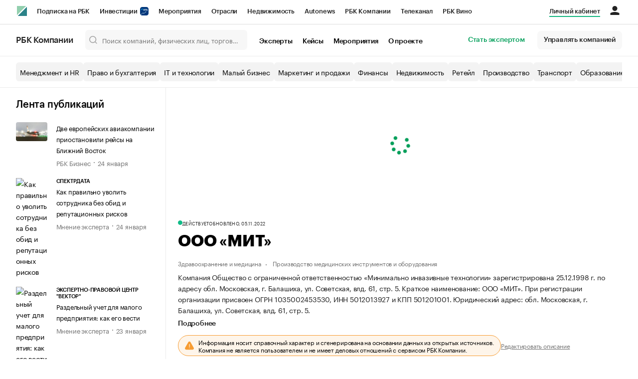

--- FILE ---
content_type: text/html; charset=utf-8
request_url: https://companies.rbc.ru/id/1035002453530-ooo-minimalno-invazivnyie-tehnologii/
body_size: 21681
content:
<!doctype html>   <html lang="ru" prefix="og: http://ogp.me/ns#"><head><meta charset="UTF-8"><meta name="viewport" content="width=device-width,minimum-scale=1,maximum-scale=1,initial-scale=1,user-scalable=no"><meta name="msapplication-TileColor" content="#ffffff"><meta name="msapplication-TileImage" content="https://s.rbk.ru/v2_companies_static/assets/img/meta/mstile-144x144.webp"><meta name="msapplication-square70x70logo" content="https://s.rbk.ru/v2_companies_static/assets/img/meta/mstile-70x70.webp"><meta name="msapplication-square150x150logo" content="https://s.rbk.ru/v2_companies_static/assets/img/meta/mstile-150x150.webp"><meta name="msapplication-square310x310logo" content="https://s.rbk.ru/v2_companies_static/assets/img/meta/mstile-310x310.webp"><meta name="msapplication-wide310x150logo" content="https://s.rbk.ru/v2_companies_static/assets/img/meta/mstile-310x150.webp"><meta property="og:url" content="https://companies.rbc.ru/id/1035002453530-ooo-minimalno-invazivnyie-tehnologii/"><link rel="shortcut icon" type="image/png" href="https://s.rbk.ru/v2_companies_static/assets/img/meta/favicon.webp"><link rel="apple-touch-icon" sizes="60x60" href="https://s.rbk.ru/v2_companies_static/assets/img/meta/apple-touch-icon-60x60.webp"><link rel="apple-touch-icon" sizes="76x76" href="https://s.rbk.ru/v2_companies_static/assets/img/meta/apple-touch-icon-76x76.webp"><link rel="apple-touch-icon" sizes="120x120" href="https://s.rbk.ru/v2_companies_static/assets/img/meta/apple-touch-icon-120x120.webp"><link rel="apple-touch-icon" sizes="152x152" href="https://s.rbk.ru/v2_companies_static/assets/img/meta/apple-touch-icon-152x152.webp"><link rel="apple-touch-icon" sizes="180x180" href="https://s.rbk.ru/v2_companies_static/assets/img/meta/apple-touch-icon-180x180.webp"><link rel="icon" type="image/png" sizes="192x192" href="https://s.rbk.ru/v2_companies_static/assets/img/meta/android-chrome-192x192.webp"><link rel="icon" type="image/png" sizes="512x512" href="https://s.rbk.ru/v2_companies_static/assets/img/meta/android-chrome-512x512.webp"><link rel="mask-icon" color="#707070" href="https://s.rbk.ru/v2_companies_static/assets/img/meta/safari-pinned-tab.svg"><meta property="twitter:card" content="summary_large_image"><meta property="og:site_name" content="РБК Компании"><meta property="og:locale" content="ru_RU"><meta property="twitter:image" content="https://s.rbk.ru/v2_companies_static/assets/img/meta/rbc-share.webp"><meta property="og:image" content="https://s.rbk.ru/v2_companies_static/assets/img/meta/rbc-share.webp"><meta property="og:image:secure_url" content="https://s.rbk.ru/v2_companies_static/assets/img/meta/rbc-share.webp"><style>@font-face {
  font-weight: 400;
  font-style: normal;
  font-family: 'KazimirText RBC';
  font-display: swap;
  src: url("https://s.rbk.ru/v2_companies_static/assets/fonts/KazimirTextRBC-Regular.woff2") format('woff2'),
    url("https://s.rbk.ru/v2_companies_static/assets/fonts/KazimirTextRBC-Regular.woff") format('woff'),
    url("https://s.rbk.ru/v2_companies_static/assets/fonts/KazimirTextRBC-Regular.ttf") format('ttf');
}
@font-face {
  font-weight: 500;
  font-style: normal;
  font-family: 'KazimirText RBC';
  font-display: swap;
  src: url("https://s.rbk.ru/v2_companies_static/assets/fonts/KazimirTextRBC-Medium.woff2") format('woff2'),
    url("https://s.rbk.ru/v2_companies_static/assets/fonts/KazimirTextRBC-Medium.woff") format('woff'),
    url("https://s.rbk.ru/v2_companies_static/assets/fonts/KazimirTextRBC-Medium.ttf") format('ttf');
}
@font-face {
  font-weight: 400;
  font-style: normal;
  font-family: 'Graphik RBC LC';
  font-display: swap;
  src: url("https://s.rbk.ru/v2_companies_static/assets/fonts/GraphikRBCLC-Regular.woff2") format('woff2'),
    url("https://s.rbk.ru/v2_companies_static/assets/fonts/GraphikRBCLC-Regular.woff") format('woff'),
    url("https://s.rbk.ru/v2_companies_static/assets/fonts/GraphikRBCLC-Regular.ttf") format('ttf');
}
@font-face {
  font-weight: 500;
  font-style: normal;
  font-family: 'Graphik RBC LC';
  font-display: swap;
  src: url("https://s.rbk.ru/v2_companies_static/assets/fonts/GraphikRBCLC-Medium.woff2") format('woff2'),
    url("https://s.rbk.ru/v2_companies_static/assets/fonts/GraphikRBCLC-Medium.woff") format('woff'),
    url("https://s.rbk.ru/v2_companies_static/assets/fonts/GraphikRBCLC-Medium.ttf") format('ttf');
}
@font-face {
  font-weight: 600;
  font-style: normal;
  font-family: 'Graphik RBC LC';
  font-display: swap;
  src: url("https://s.rbk.ru/v2_companies_static/assets/fonts/GraphikRBCLC-Semibold.woff2") format('woff2'),
    url("https://s.rbk.ru/v2_companies_static/assets/fonts/GraphikRBCLC-Semibold.woff") format('woff'),
    url("https://s.rbk.ru/v2_companies_static/assets/fonts/GraphikRBCLC-Semibold.ttf") format('ttf');
}
@font-face {
  font-weight: 700;
  font-style: normal;
  font-family: 'Graphik RBC LC';
  font-display: swap;
  src: url("https://s.rbk.ru/v2_companies_static/assets/fonts/GraphikRBCLC-Bold.woff2") format('woff2'),
    url("https://s.rbk.ru/v2_companies_static/assets/fonts/GraphikRBCLC-Bold.woff") format('woff'),
    url("https://s.rbk.ru/v2_companies_static/assets/fonts/GraphikRBCLC-Bold.ttf") format('ttf');
}
@font-face {
  font-weight: 900;
  font-style: normal;
  font-family: 'Graphik RBC LC';
  font-display: swap;
  src: url("https://s.rbk.ru/v2_companies_static/assets/fonts/GraphikRBCLC-Black.woff2") format('woff2'),
    url("https://s.rbk.ru/v2_companies_static/assets/fonts/GraphikRBCLC-Black.woff") format('woff');
}</style><meta name="og:type" content="website"><title>ООО «МИТ» — Балашиха — ОГРН 1035002453530, ИНН 5012013927 — юридический адрес, контакты, телефон, гендиректор | РБК Компании</title><meta property="og:title" content="ООО «МИТ»"><meta name="description" content="ООО «МИТ» — Балашиха — ОГРН 1035002453530, ИНН 5012013927 — контакты, реквизиты, ОКВЭД, торговые марки, генеральный директор на РБК Компании"><meta property="og:description" content="ООО «МИТ» — Балашиха — ОГРН 1035002453530, ИНН 5012013927 — контакты, реквизиты, ОКВЭД, торговые марки, генеральный директор на РБК Компании"> <link rel="amphtml" href="https://companies.rbc.ru/amp/ogrn/1035002453530/"><link rel="canonical" href="https://companies.rbc.ru/id/1035002453530-ooo-minimalno-invazivnyie-tehnologii/">  <meta name="twitter:card" content="summary_large_image"><meta name="twitter:title" content="ООО «МИТ» — профиль компании на РБК Компании"><meta name="twitter:description" content="Регистрационные данные, финансовые показатели, арбитраж и торговые марки компании «ООО «МИТ»»."><meta name="twitter:image" content="https://s.rbk.ru/v2_companies_static/images/company-placeholder.svg"><meta name="twitter:url" content="https://companies.rbc.ru/id/1035002453530-ooo-minimalno-invazivnyie-tehnologii/">  <script type="application/ld+json">{
  "@context": "https://schema.org",
  "@type": "BreadcrumbList",
  "itemListElement": [{
    "@type": "ListItem",
    "position": 1,
    "name": "✅РБК Компании",
    "item": {
      "@type": "WebPage",
      "@id": "https://companies.rbc.ru/#webpage",
      "url": "https://companies.rbc.ru/"
    }
  }, {
    "@type": "ListItem",
    "position": 2,
    "name": "✅Поиск по ОКВЭД",
    "item": {
      "@type": "WebPage",
      "@id": "https://companies.rbc.ru/okved/#webpage",
      "url": "https://companies.rbc.ru/okved/"
    }
  }]
}</script><script type="application/ld+json">{
  "@context": "https://schema.org",
  "@type": "Corporation",
  "name": "ООО «МИТ»",
  "alternateName": "Общество с ограниченной ответственностью \u0022Минимально инвазивные технологии\u0022",
  "url": "https://companies.rbc.ru/id/1035002453530-ooo-minimalno-invazivnyie-tehnologii/",
  "logo": "https://s.rbk.ru/v2_companies_static/images/company-placeholder.svg",
  "foundingDate": "1998-12-25",
  "identifier": {
    "@type": "PropertyValue",
    "name": "ОГРН",
    "value": "1035002453530"
  },
  "taxID": "5012013927",
  "address": {
    "@type": "PostalAddress",
    "streetAddress": "обл. Московская, г. Балашиха, ул. Советская, влд. 61, стр. 5",
    "postalCode": "143987",
    "addressCountry": "RU"
  },
  
  
  
  "employee": {
    "@type": "Person",
    "name": "Андреев Юрий Германович",
    "jobTitle": "Генеральный Директор"
  },
  
  "knowsAbout": [
    "Производство медицинских инструментов и оборудования",
    "Производство облучающего и электротерапевтического оборудования, применяемого в медицинских целях", "Торговля оптовая изделиями, применяемыми в медицинских целях"
  ]
}</script><script>var _tmr = window._tmr || (window._tmr = []);
_tmr.push({id: "3624869", type: "pageView", start: (new Date()).getTime()});
(function (d, w, id) {
  if (d.getElementById(id)) return;
  var ts = d.createElement("script");
  ts.type = "text/javascript";
  ts.async = true;
  ts.id = id;
  ts.src = "https://top-fwz1.mail.ru/js/code.js";
  var f = function () {
    var s = d.getElementsByTagName("script")[0];
    s.parentNode.insertBefore(ts, s);
  };
  if (w.opera == "[object Opera]") {
    d.addEventListener("DOMContentLoaded", f, false);
  } else {
    f();
  }
})(document, window, "tmr-code");</script><noscript><div><img src="https://top-fwz1.mail.ru/counter?id=3624869;js=na" style="position:absolute;left:-9999px;" alt="Top.Mail.Ru"></div></noscript><script>(function(m,e,t,r,i,k,a){m[i]=m[i]||function()
{(m[i].a=m[i].a||[]).push(arguments)}
;
m[i].l=1*new Date();k=e.createElement(t),a=e.getElementsByTagName(t)[0],k.async=1,k.src=r,a.parentNode.insertBefore(k,a)})
(window, document, "script", "https://mc.yandex.ru/metrika/tag.js", "ym");
ym(64895833, "init",
{ clickmap:true, trackLinks:true, accurateTrackBounce:true, webvisor:true, ecommerce:"dataLayer" }
);</script><noscript><div><img src="https://mc.yandex.ru/watch/64895833" style="position:absolute; left:-9999px;" alt=""></div></noscript><script>(function(e, x, pe, r, i, me, nt){
  e[i]=e[i]||function(){(e[i].a=e[i].a||[]).push(arguments)},
  me=x.createElement(pe),me.async=1,me.src=r,
  nt=x.getElementsByTagName(pe)[0],
  me.addEventListener('error',function(){
    function cb(t){t=t[t.length-1],'function'==typeof t&&t({flags:{}})};
    Array.isArray(e[i].a)&&e[i].a.forEach(cb);
    e[i]=function(){cb(arguments)}
  }),
  nt.parentNode.insertBefore(me,nt)
})
(window, document, 'script', 'https://abt.s3.yandex.net/expjs/latest/exp.js', 'ymab');
ymab('metrika.64895833', 'init');</script><script src="https://yandex.ru/ads/system/context.js" async></script><script>window.yaContextCb = window.yaContextCb</script><script>(function(win, doc, cb){
(win[cb] = win[cb] || []).push(function() {
try {
tnsCounterRbc_ru = new TNS.TnsCounter({
'account':'rbc_ru',
'tmsec': 'rbc_companies'
});
} catch(e){}
});
var tnsscript = doc.createElement('script');
tnsscript.type = 'text/javascript';
tnsscript.async = true;
tnsscript.src = ('https:' == doc.location.protocol ? 'https:' : 'http:') +
'//www.tns-counter.ru/tcounter.js';
var s = doc.getElementsByTagName('script')[0];
s.parentNode.insertBefore(tnsscript, s);
})(window, this.document,'tnscounter_callback');</script><noscript><img src="//www.tns-counter.ru/V13a****rbc_ru/ru/UTF-8/tmsec=rbc_companies/" width="0" height="0" alt=""></noscript><script src="https://www.googletagmanager.com/gtag/js?id=UA-8487723-22"></script><script>window.dataLayer = window.dataLayer || [];
function gtag(){dataLayer.push(arguments);}
gtag('js', new Date());
gtag('config', 'UA-8487723-22');
ga('create', 'UA-8487723-22', 'auto');</script><script id="login-url-data" type="application/json">"https://id.rbc.ru/?landing=rbccompanies\u0026project=rbccompanies"</script> <script id="static-url" type="application/json">"https://s.rbk.ru/v2_companies_static/"</script>                    <meta name="robots" content="index, follow"> <script id="company-images-json" type="application/json">[]</script> <script id="company-trademarks-data" type="application/json">[{"id": 308629, "application_number": "2000707912", "applying_date": "2000-04-07", "publication_date": "2002-05-25", "registration_date": "2002-03-25", "expiration_date": "2030-04-07", "authority": null, "color_combination": null, "address": "143987, \u041c\u043e\u0441\u043a\u043e\u0432\u0441\u043a\u0430\u044f \u043e\u0431\u043b., \u0433. \u0411\u0430\u043b\u0430\u0448\u0438\u0445\u0430, \u043c\u043a\u0440. \u0416\u0435\u043b\u0435\u0437\u043d\u043e\u0434\u043e\u0440\u043e\u0436\u043d\u044b\u0439, \u0443\u043b. \u0421\u043e\u0432\u0435\u0442\u0441\u043a\u0430\u044f, \u0432\u043b. 61, \u0441\u0442\u0440. 5", "registration_number": "209945", "right_holder": "\u041e\u0431\u0449\u0435\u0441\u0442\u0432\u043e \u0441 \u043e\u0433\u0440\u0430\u043d\u0438\u0447\u0435\u043d\u043d\u043e\u0439 \u043e\u0442\u0432\u0435\u0442\u0441\u0442\u0432\u0435\u043d\u043d\u043e\u0441\u0442\u044c\u044e \"\u041c\u0438\u043d\u0438\u043c\u0430\u043b\u044c\u043d\u043e \u0438\u043d\u0432\u0430\u0437\u0438\u0432\u043d\u044b\u0435 \u0442\u0435\u0445\u043d\u043e\u043b\u043e\u0433\u0438\u0438\"", "status": null, "image_external_url": "https://tmsearch.onlinepatent.ru/images/2f1/2f1da609-3e22-4ebe-adf1-c9176c579dd6.jpg", "type": null, "unprotected_elements": null, "text": "\u041c\u0418\u0422", "thumbnail_url": "https://s.rbk.ru/v1_companies_s3/media/trademarks/aa3cf88f-1582-4b7a-9631-bbaba7a612da.jpg", "image_url": "https://s.rbk.ru/v1_companies_s3/media/trademarks/aa3cf88f-1582-4b7a-9631-bbaba7a612da.jpg", "url": "https://companies.rbc.ru/trademark/209945/mit/"}]</script> <script id="company-inn-data" type="application/json">"5012013927"</script> <script id="company-ogrn-data" type="application/json">"1035002453530"</script>  <script id="is-company-verified" type="application/json">false</script> <div class="info-card__icon-background"></div><div class="info-card__icon"><span class="tooltip-toggle" data-toggle="tooltip" data-placement="right" title="Эта компания не имеет представителя"><span class="icon icon__warning"></span></span></div><script defer="defer" src="https://s.rbk.ru/v2_companies_static/assets/js/common.5b6403ed1ed218343b7a.js"></script><script defer="defer" src="https://s.rbk.ru/v2_companies_static/assets/js/app.a121c60ae8bacc8a4594.js"></script><script defer="defer" src="https://s.rbk.ru/v2_companies_static/assets/js/widgets.765137e367342dba65b2.js"></script><link href="https://s.rbk.ru/v2_companies_static/assets/css/app.a8efa4111d463e520ff9.css" rel="stylesheet"><link href="https://s.rbk.ru/v2_companies_static/assets/css/widgets.a8efa4111d463e520ff9.css" rel="stylesheet"></head><body data-page-name="company_detail">     <div class="topline__padder"></div><div class="topline__wrapper" data-analytics-sticky-top="true"><div class="topline l-window js-topline js-filter-lock-block"><div class="topline__inner l-row"><div class="topline__left js-topline-left"><span class="topline__logo-block"><a class="topline__logo" href="https://rbc.ru" aria-label="РБК" style="background-image: url('https://s.rbk.ru/v10_rbcnews_static/common/current/images/logo.svg')"></a><a class="topline__title" href="https://companies.rbc.ru/">РБК Компании</a></span><a class="topline__project-logo js-topline-logo" href="/">Autonews</a><div class="topline__projects-wrap js-topline-first"><div class="topline__items-container js-topline-dropdown-container"><div class="topline__projects"><div class="topline__item-block js-topline-item"><a class="topline__item js-yandex-counter" href="https://pro.rbc.ru/?from=topline_main" data-yandex-name="from_topline" data-yandex-params="{url: &quot;https://pro.rbc.ru/?from=topline_main&quot;}">Подписка на РБК </div><div class="topline__item-block js-topline-item"><a class="topline__item js-yandex-counter" href="https://www.rbc.ru/quote?utm_source=topline" data-yandex-name="from_topline" data-yandex-params="{url: &quot;https://www.rbc.ru/quote?utm_source=topline&quot;}">Инвестиции <span class="topline__item__image-block"><img class="topline__item__image" src="https://s0.rbk.ru/v6_top_pics/media/img/5/64/347271065287645.svg" alt=""></span></a></div><div class="topline__item-block js-topline-item"><a class="topline__item js-yandex-counter" href="https://events.rbc.ru/?utm_source=topline" data-yandex-name="from_topline" data-yandex-params="{url: &quot;https://events.rbc.ru/?utm_source=topline&quot;}">Мероприятия </div><div class="topline__item-block js-topline-item"><a class="topline__item js-yandex-counter" href="https://www.rbc.ru/industries?utm_source=topline" data-yandex-name="from_topline" data-yandex-params="{url: &quot;https://www.rbc.ru/industries?utm_source=topline&quot;}">Отрасли </div><div class="topline__item-block js-topline-item"><a class="topline__item js-yandex-counter" href="https://realty.rbc.ru/?utm_source=topline" data-yandex-name="from_topline" data-yandex-params="{url: &quot;https://realty.rbc.ru/?utm_source=topline&quot;}">Недвижимость </div><div class="topline__item-block js-topline-item"><a class="topline__item js-yandex-counter" href="https://www.autonews.ru/?utm_source=topline" data-yandex-name="from_topline" data-yandex-params="{url: &quot;https://www.autonews.ru/?utm_source=topline&quot;}">Autonews </div><div class="topline__item-block js-topline-item"><a class="topline__item js-yandex-counter" href="https://companies.rbc.ru/?utm_source=topline" data-yandex-name="from_topline" data-yandex-params="{url: &quot;https://companies.rbc.ru/?utm_source=topline&quot;}">РБК Компании </div><div class="topline__item-block js-topline-item"><a class="topline__item js-yandex-counter" href="https://tv.rbc.ru/?utm_source=topline" data-yandex-name="from_topline" data-yandex-params="{url: &quot;https://tv.rbc.ru/?utm_source=topline&quot;}">Телеканал </div><div class="topline__item-block js-topline-item"><a class="topline__item js-yandex-counter" href="https://www.rbc.ru/wine?utm_source=rbc&amp;utm_medium=menu" data-yandex-name="from_topline" data-yandex-params="{url: &quot;https://www.rbc.ru/wine?utm_source=rbc&amp;utm_medium=menu&quot;}">РБК Вино </div><div class="topline__item-block js-topline-item"><a class="topline__item js-yandex-counter" href="https://sportrbc.ru/?utm_source=topline" data-yandex-name="from_topline" data-yandex-params="{url: &quot;https://sportrbc.ru/?utm_source=topline&quot;}">Спорт </div><div class="topline__item-block js-topline-item"><a class="topline__item js-yandex-counter" href="https://www.rbc.ru/story/education?from=topline_menu" data-yandex-name="from_topline" data-yandex-params="{url: &quot;https://www.rbc.ru/story/education?from=topline_menu&quot;}">РБК Образование </div><div class="topline__item-block js-topline-item"><a class="topline__item js-yandex-counter" href="https://www.rbc.ru/courses?utm_source=topline" data-yandex-name="from_topline" data-yandex-params="{url: &quot;https://www.rbc.ru/courses?utm_source=topline&quot;}">РБК Курсы </div><div class="topline__item-block js-topline-item"><a class="topline__item js-yandex-counter" href="https://www.rbc.ru/life?utm_source=topline" data-yandex-name="from_topline" data-yandex-params="{url: &quot;https://www.rbc.ru/life?utm_source=topline&quot;}">РБК Life </div><div class="topline__item-block js-topline-item"><a class="topline__item js-yandex-counter" href="https://trends.rbc.ru/trends/?utm_source=topline" data-yandex-name="from_topline" data-yandex-params="{url: &quot;https://trends.rbc.ru/trends/?utm_source=topline&quot;}">Тренды </div><div class="topline__item-block js-topline-item"><a class="topline__item js-yandex-counter" href="https://style.rbc.ru/visionaries/?utm_source=rbc_topline" data-yandex-name="from_topline" data-yandex-params="{url: &quot;https://style.rbc.ru/visionaries/?utm_source=rbc_topline&quot;}">Визионеры </div><div class="topline__item-block js-topline-item"><a class="topline__item js-yandex-counter" href="https://www.rbc.ru/national" data-yandex-name="from_topline" data-yandex-params="{url: &quot;https://www.rbc.ru/national&quot;}">Национальные проекты </div><div class="topline__item-block js-topline-item"><a class="topline__item js-yandex-counter" href="https://www.rbc.ru/gorod/?utm_source=topline" data-yandex-name="from_topline" data-yandex-params="{url: &quot;https://www.rbc.ru/gorod/?utm_source=topline&quot;}">Город </div><div class="topline__item-block js-topline-item"><a class="topline__item js-yandex-counter" href="https://style.rbc.ru/?utm_source=topline" data-yandex-name="from_topline" data-yandex-params="{url: &quot;https://style.rbc.ru/?utm_source=topline&quot;}">Стиль </div><div class="topline__item-block js-topline-item"><a class="topline__item js-yandex-counter" href="https://www.rbc.ru/crypto/?utm_source=topline" data-yandex-name="from_topline" data-yandex-params="{url: &quot;https://www.rbc.ru/crypto/?utm_source=topline&quot;}">Крипто </div><div class="topline__item-block js-topline-item"><a class="topline__item js-yandex-counter" href="https://spb.plus.rbc.ru/?utm_source=topline" data-yandex-name="from_topline" data-yandex-params="{url: &quot;https://spb.plus.rbc.ru/?utm_source=topline&quot;}">РБК Бизнес-среда </div><div class="topline__item-block js-topline-item"><a class="topline__item js-yandex-counter" href="https://www.rbc.ru/dc/?utm_source=topline" data-yandex-name="from_topline" data-yandex-params="{url: &quot;https://www.rbc.ru/dc/?utm_source=topline&quot;}">Дискуссионный клуб </div><div class="topline__item-block js-topline-item"><a class="topline__item js-yandex-counter" href="https://marketing.rbc.ru/?utm_source=topline" data-yandex-name="from_topline" data-yandex-params="{url: &quot;https://marketing.rbc.ru/?utm_source=topline&quot;}">Исследования </div><div class="topline__item-block js-topline-item"><a class="topline__item js-yandex-counter" href="https://ratings.ru/?utm_source=topline" data-yandex-name="from_topline" data-yandex-params="{url: &quot;https://ratings.ru/?utm_source=topline&quot;}">Кредитные рейтинги </div><div class="topline__item-block js-topline-item"><a class="topline__item js-yandex-counter" href="https://biztorg.ru/?utm_source=topline" data-yandex-name="from_topline" data-yandex-params="{url: &quot;https://biztorg.ru/?utm_source=topline&quot;}">Франшизы </div><div class="topline__item-block js-topline-item"><a class="topline__item js-yandex-counter" href="https://www.rbc.ru/newspaper/?utm_source=topline" data-yandex-name="from_topline" data-yandex-params="{url: &quot;https://www.rbc.ru/newspaper/?utm_source=topline&quot;}">Газета </div><div class="topline__item-block js-topline-item"><a class="topline__item js-yandex-counter" href="https://spbspecials.rbc.ru/?utm_source=topline" data-yandex-name="from_topline" data-yandex-params="{url: &quot;https://spbspecials.rbc.ru/?utm_source=topline&quot;}">Спецпроекты СПб </div><div class="topline__item-block js-topline-item"><a class="topline__item js-yandex-counter" href="https://spb-bc.rbc.ru/?utm_source=topline" data-yandex-name="from_topline" data-yandex-params="{url: &quot;https://spb-bc.rbc.ru/?utm_source=topline&quot;}">Конференции СПб </div><div class="topline__item-block js-topline-item"><a class="topline__item js-yandex-counter" href="https://specialists.ru/?utm_source=topline" data-yandex-name="from_topline" data-yandex-params="{url: &quot;https://specialists.ru/?utm_source=topline&quot;}">Спецпроекты </div><div class="topline__item-block js-topline-item"><a class="topline__item js-yandex-counter" href="https://corp.rescore.online/?utm_source=topline" data-yandex-name="from_topline" data-yandex-params="{url: &quot;https://corp.rescore.online/?utm_source=topline&quot;}">Проверка контрагентов </div><div class="topline__item-block js-topline-item"><a class="topline__item js-yandex-counter" href="https://esg-index.rbc.ru/" data-yandex-name="from_topline" data-yandex-params="{url: &quot;https://esg-index.rbc.ru/&quot;}">ESG-индекс </div><div class="topline__item-block js-topline-item"><a class="topline__item js-yandex-counter" href="https://www.rbc.ru/rubric/politics?utm_source=topline" data-yandex-name="from_topline" data-yandex-params="{url: &quot;https://www.rbc.ru/rubric/politics?utm_source=topline&quot;}">Политика </div><div class="topline__item-block js-topline-item"><a class="topline__item js-yandex-counter" href="https://www.rbc.ru/rubric/economics?utm_source=topline" data-yandex-name="from_topline" data-yandex-params="{url: &quot;https://www.rbc.ru/rubric/economics?utm_source=topline&quot;}">Экономика </div><div class="topline__item-block js-topline-item"><a class="topline__item js-yandex-counter" href="https://www.rbc.ru/rubric/business?utm_source=topline" data-yandex-name="from_topline" data-yandex-params="{url: &quot;https://www.rbc.ru/rubric/business?utm_source=topline&quot;}">Бизнес </div><div class="topline__item-block js-topline-item"><a class="topline__item js-yandex-counter" href="https://www.rbc.ru/rubric/technology_and_media?utm_source=topline" data-yandex-name="from_topline" data-yandex-params="{url: &quot;https://www.rbc.ru/rubric/technology_and_media?utm_source=topline&quot;}">Технологии и медиа </div><div class="topline__item-block js-topline-item"><a class="topline__item js-yandex-counter" href="https://www.rbc.ru/rubric/finances?utm_source=topline" data-yandex-name="from_topline" data-yandex-params="{url: &quot;https://www.rbc.ru/rubric/finances?utm_source=topline&quot;}">Финансы </div><div class="topline__item-block js-topline-item"><a class="topline__item js-yandex-counter" href="https://cash.rbc.ru/?utm_source=topline" data-yandex-name="from_topline" data-yandex-params="{url: &quot;https://cash.rbc.ru/?utm_source=topline&quot;}">Рынок наличной валюты </div></div></div><div class="topline__more"><div class="topline__dropdown"><a class="topline__dropdown__handle js-topline-dropdown" href="">...</a><div class="topline__dropdown__list js-topline-dropdown-list"><div class="topline__dropdown__list__inner js-topline-dropdown-list-inner"></div></div></div></div></div></div><div class="topline__right"><a class="topline__item topline__popup__submenu-item" href="https://companies.rbc.ru/cabinet/" rel="nofollow" data-analytics-category="personal_cabinet" data-analytics-click-event="personal_cabinet"><span class="topline__item_special-inner">Личный кабинет</span></a><div class="topline__menu"><div class="topline__menu__open js-topline-menu js-yandex-counter" data-yandex-name="click_hamburger"><span></span><span></span><span></span></div><div class="topline__menu__close js-topline-menu-close"><span></span><span></span></div></div><div class="topline__auth js-topline-profile-container" data-auth-origin="https://auth.rbc.ru/"><span class="topline__auth__link js-topline-profile-link"></span><div class="topline__auth-profile"><div class="topline__auth-profile-inner" id="auth-menu-anonymous"><div class="topline__auth-profile-section"><a class="topline__auth-profile-link js-paywall-login" href="https://id.rbc.ru/?landing=rbccompanies&amp;project=rbccompanies" rel="nofollow">Войти / Создать аккаунт</a></div><div class="topline__auth-profile-section"><a class="topline__auth-profile-link" href="/business-growth/">Поделиться новостью на РБК</a><a class="topline__auth-profile-link" href="/request/">Получить пробный доступ</a><a class="topline__auth-profile-link" href="/experts/about/">Стать экспертом</a></div></div><div class="js-topline-profile-menu topline__auth-profile-inner" id="auth-menu-logged-in" data-name="main"><div class="topline__auth-profile-section"><div class="js-topline-profile-wrap"><div class="js-topline-profile-menu-link topline__auth__profile__name" data-name="profile"><span class="topline__auth__profile__data js-topline-profile-data">Профиль</span></div></div></div><div class="topline__auth-profile-section"><a class="topline__auth-profile-link" href="/cabinet/">Мои компании и ИП</a><a class="topline__auth-profile-link" href="/cabinet/verification/companies/search/">Добавить компанию</a><a class="topline__auth-profile-link" href="/cabinet/verification/individuals/search/">Добавить ИП</a><a class="topline__auth-profile-link" href="/help/publications-guide/">Как подготовить публикацию</a><a class="topline__auth-profile-link" href="/help/experts/">Гайд для экспертов</a></div><div class="topline__auth-profile-section"><a class="topline__auth-profile-link" href="/business-growth/">Поделиться новостью на РБК</a><a class="topline__auth-profile-link" href="/request/">Получить пробный доступ</a><a class="topline__auth-profile-link" href="/experts/about/">Стать экспертом</a><a class="topline__auth-profile-link" href="/business-group/">Создать профиль ГК</a></div><div class="topline__auth-profile-section"><a class="topline__auth-profile-link" href="/about/">О проекте</a><a class="topline__auth-profile-link" href="/rules/">Правила сервиса</a><a class="topline__auth-profile-link" href="/feedback/">Написать в поддержку</a><a class="topline__auth-profile-link" href="/cabinet/logout/" rel="nofollow">Выход</a></div></div><div class="js-topline-profile-menu topline__auth-profile-inner" data-name="profile"><div class="topline__auth-profile-section"><div class="js-topline-profile-wrap"><div class="js-topline-profile-menu-link topline__auth__profile__name topline__auth__profile__name_sub" data-name="main"><span class="js-topline-profile-data">Профиль</span></div></div></div><div class="topline__auth-profile-section"><a class="topline__auth-profile-link" href="https://auth.rbc.ru/profile/settings/?back_uri=https%3A%2F%2Fcompanies.rbc.ru%2Fpersons%2Fogrnip%2F325861700001447-ageeva-elena-nikolaevna%2F&amp;redirect_uri=https%3A%2F%2Fcompanies.rbc.ru%2Fpersons%2Fogrnip%2F325861700001447-ageeva-elena-nikolaevna%2F" rel="nofollow">Настройки</a><a class="topline__auth-profile-link" href="https://pro.rbc.ru/profile?from=top_button" rel="nofollow">Подписка РБК Pro</a></div></div></div></div></div></div><div class="topline__popup js-topline-popup"><div class="topline__popup__inner js-topline-open-popup-content active"><div class="topline__popup__main-nav"><div class="topline__popup__menu__item topline__popup__menu__item_auth_no" id="mobile-auth-menu-anonymous" style="display: none;"><a class="topline__popup__main-link topline__popup__menu__data js-topline-profile-data js-paywall-login" href="https://id.rbc.ru/?landing=rbccompanies&amp;project=rbccompanies">Войти / Создать аккаунт</a></div><div class="topline__popup__menu__item topline__popup__menu__item_auth" id="mobile-auth-menu-logged-in" style="display: none;"><a class="topline__popup__main-link topline__popup__menu__data js-topline-profile-data js-topline-open-popup-link" href="https://auth.rbc.ru/profile/settings/?back_uri=https%3A%2F%2Fcompanies.rbc.ru%2Fpersons%2Fogrnip%2F325861700001447-ageeva-elena-nikolaevna%2F&amp;redirect_uri=https%3A%2F%2Fcompanies.rbc.ru%2Fpersons%2Fogrnip%2F325861700001447-ageeva-elena-nikolaevna%2F" data-content="auth">Профиль</a></div></div><div class="topline__popup__main-nav"><div class="topline__popup__submenu topline__popup__flex"><div class="topline__popup__submenu__wrap"><a class="topline__popup__submenu-item" href="https://companies.rbc.ru/business-growth/" rel="nofollow">Поделиться новостью на РБК</a></div><div class="topline__popup__submenu__wrap"><a class="topline__popup__submenu-item" href="https://companies.rbc.ru/about/">О проекте</a></div><div class="topline__popup__submenu__wrap"><a class="topline__popup__submenu-item" href="https://companies.rbc.ru/experts/about/">Эксперты</a></div><div class="topline__popup__submenu__wrap"><a class="topline__popup__submenu-item" href="https://companies.rbc.ru/cabinet/" rel="nofollow">Мои компании и ИП</a></div><div class="topline__popup__submenu__wrap"><a class="topline__popup__submenu-item js-topline-menu-close" href="https://companies.rbc.ru/request/">Получить пробный доступ</a></div></div></div><div class="topline__popup__submenu topline__popup__flex"><div class="topline__popup__submenu__wrap"><a class="topline__popup__submenu-item js-yandex-counter" href="https://tv.rbc.ru/?utm_source=topline" data-yandex-name="click_hamburger" data-yandex-params="{url: &quot;https://tv.rbc.ru/?utm_source=topline&quot;}">Телеканал</a></div><div class="topline__popup__submenu__wrap"><a class="topline__popup__submenu-item js-yandex-counter" href="https://www.rbc.ru/newspaper/?utm_source=topline" data-yandex-name="click_hamburger" data-yandex-params="{url: &quot;https://www.rbc.ru/newspaper/?utm_source=topline&quot;}">Газета</a></div><div class="topline__popup__submenu__wrap"><a class="topline__popup__submenu-item js-yandex-counter" href="https://trends.rbc.ru/trends/?utm_source=topline" data-yandex-name="click_hamburger" data-yandex-params="{url: &quot;https://trends.rbc.ru/trends/?utm_source=topline&quot;}">Тренды</a></div><div class="topline__popup__submenu__wrap"><a class="topline__popup__submenu-item js-yandex-counter" href="https://plus.rbc.ru/?utm_source=topline" data-yandex-name="click_hamburger" data-yandex-params="{url: &quot;https://plus.rbc.ru/?utm_source=topline&quot;}">РБК+</a></div><div class="topline__popup__submenu__wrap"><a class="topline__popup__submenu-item js-yandex-counter" href="https://pro.rbc.ru/" data-yandex-name="click_hamburger" data-yandex-params="{url: &quot;https://pro.rbc.ru/&quot;}">Pro</a></div><div class="topline__popup__submenu__wrap"><a class="topline__popup__submenu-item js-yandex-counter" href="https://quote.rbc.ru/?utm_source=topline" data-yandex-name="click_hamburger" data-yandex-params="{url: &quot;https://quote.rbc.ru/?utm_source=topline&quot;}">Инвестиции</a></div><div class="topline__popup__submenu__wrap"><a class="topline__popup__submenu-item js-yandex-counter" href="https://www.autonews.ru/?utm_source=topline" data-yandex-name="click_hamburger" data-yandex-params="{url: &quot;https://www.autonews.ru/?utm_source=topline&quot;}">Авто</a></div><div class="topline__popup__submenu__wrap"><a class="topline__popup__submenu-item js-yandex-counter" href="https://sportrbc.ru/?utm_source=topline" data-yandex-name="click_hamburger" data-yandex-params="{url: &quot;https://sportrbc.ru/?utm_source=topline&quot;}">Спорт</a></div><div class="topline__popup__submenu__wrap"><a class="topline__popup__submenu-item js-yandex-counter" href="https://realty.rbc.ru/?utm_source=topline" data-yandex-name="click_hamburger" data-yandex-params="{url: &quot;https://realty.rbc.ru/?utm_source=topline&quot;}">Недвижимость</a></div><div class="topline__popup__submenu__wrap"><a class="topline__popup__submenu-item js-yandex-counter" href="https://style.rbc.ru/?utm_source=topline" data-yandex-name="click_hamburger" data-yandex-params="{url: &quot;https://style.rbc.ru/?utm_source=topline&quot;}">Стиль</a></div><div class="topline__popup__submenu__wrap"><a class="topline__popup__submenu-item js-yandex-counter" href="https://www.rbc.ru/national" data-yandex-name="click_hamburger" data-yandex-params="{url: &quot;https://www.rbc.ru/national&quot;}">Национальные проекты</a></div><div class="topline__popup__submenu__wrap"><a class="topline__popup__submenu-item js-yandex-counter" href="https://www.rbc.ru/crypto/?utm_source=topline" data-yandex-name="click_hamburger" data-yandex-params="{url: &quot;https://www.rbc.ru/crypto/?utm_source=topline&quot;}">Крипто</a></div><div class="topline__popup__submenu__wrap"><a class="topline__popup__submenu-item js-yandex-counter" href="https://marketing.rbc.ru/?utm_source=topline" data-yandex-name="click_hamburger" data-yandex-params="{url: &quot;https://marketing.rbc.ru/?utm_source=topline&quot;}">Исследования</a></div><div class="topline__popup__submenu__wrap"><a class="topline__popup__submenu-item js-yandex-counter" href="https://ratings.ru/?utm_source=topline" data-yandex-name="click_hamburger" data-yandex-params="{url: &quot;https://ratings.ru/?utm_source=topline&quot;}">Кредитные рейтинги</a></div><div class="topline__popup__submenu__wrap"><a class="topline__popup__submenu-item js-yandex-counter" href="https://bc.rbc.ru/?utm_source=topline" data-yandex-name="click_hamburger" data-yandex-params="{url: &quot;https://bc.rbc.ru/?utm_source=topline&quot;}">Конференции</a></div><div class="topline__popup__submenu__wrap"><a class="topline__popup__submenu-item js-yandex-counter" href="https://www.rbc.ru/magazine/?utm_source=topline" data-yandex-name="click_hamburger" data-yandex-params="{url: &quot;https://www.rbc.ru/magazine/?utm_source=topline&quot;}">Журнал</a></div><div class="topline__popup__submenu__wrap"><a class="topline__popup__submenu-item js-yandex-counter" href="https://rescore.online/?utm_source=topline" data-yandex-name="click_hamburger" data-yandex-params="{url: &quot;https://rescore.online/?utm_source=topline&quot;}">Проверка контрагентов</a></div><div class="topline__popup__submenu__wrap"><a class="topline__popup__submenu-item js-yandex-counter" href="https://style.rbc.ru/health/?utm_source=rbc&amp;utm_medium=topline&amp;utm_campaign=health_button" data-yandex-name="topline_2"><span class="topline__item_special-inner">Здоровье</span></a></div><div class="topline__popup__submenu__wrap"><a class="topline__popup__submenu-item js-yandex-counter" href="https://www.rbc.ru/trends/industry/?utm_source=topline" data-yandex-name="topline_1"><span class="topline__item_special-inner">Индустрия 4.0</span></a></div></div></div><div class="topline__popup__inner js-topline-open-popup-content search"><div class="topline__popup__back js-topline-back">Главное меню</div><div class="topline__popup__search"><form class="topline__popup__search__form" action="https://realty.rbc.ru/search/"><input type="hidden" name="project" value="realty"><input class="topline__popup__search__button" type="submit" value="Найти"><div class="topline__popup__search__text"><div class="topline__popup__search__input-wrap"><input class="topline__popup__search__input js-search-input" name="query" autocomplete="off" value="" placeholder="Поиск по сайту"></div></div></form></div></div><div class="topline__popup__inner js-topline-open-popup-content auth"><div class="topline__popup__back js-topline-back">Главное меню</div><div class="topline__popup__inner-auth"><div class="topline__popup__item"><a class="topline__popup__link" href="https://auth.rbc.ru/profile/settings/?back_uri=https%3A%2F%2Fcompanies.rbc.ru%2Fpersons%2Fogrnip%2F325861700001447-ageeva-elena-nikolaevna%2F&amp;redirect_uri=https%3A%2F%2Fcompanies.rbc.ru%2Fpersons%2Fogrnip%2F325861700001447-ageeva-elena-nikolaevna%2F" rel="nofollow">Настройки</a></div><div class="topline__popup__item topline__popup__logined"><a class="topline__popup__link" href="https://pro.rbc.ru/profile?from=top_button" rel="nofollow">Подписка на РБК Pro</a></div><div class="topline__popup__item"><a class="topline__popup__link" href="/cabinet/logout/" rel="nofollow">Выход</a></div></div></div></div></div></div><div class="topbar__padder"></div><header class="topbar" data-analytics-sticky-top="true"> <div class="topbar__inner"><a class="topbar__brand" href="/">РБК Компании</a><div class="topbar__search"><div class="search-input-root topbar__form" style="flex: 1;"><span class="skeleton-box w-full h-[40px]"></span></div>   </div><nav class="topbar__nav"><a class="topbar__nav-link" href="/experts/">Эксперты</a><a class="topbar__nav-link" href="/cases/">Кейсы</a><a class="topbar__nav-link" href="/events/">Мероприятия</a><a class="topbar__nav-link" href="/about/">О проекте</a></nav><div class="topbar__links"><a class="btn btn--sm btn--transparent text-green-600 mr-[12px]" href="/experts/about/">Стать экспертом</a><a class="btn btn--sm btn--gray pl-[16px]" href="/request/">Управлять компанией</a></div></div></header><div class="tag-carousel__padder max-w-[var(--content-max-width)] m-auto"></div><div class="tag-carousel"> <div class="tag-carousel__inner"><div class="carousel w-full flex" id="carousel_0961569cf"><div class="carousel__arrow carousel__arrow--prev"><span class="icon icon__left-arrow--white"></span></div><div class="swiper" data-swiper-config="{&quot;spaceBetween&quot;:12,&quot;slidesPerView&quot;:&quot;auto&quot;,&quot;breakpoints&quot;:{&quot;940&quot;:{&quot;slidesPerGroup&quot;:2}},&quot;navigation&quot;:{&quot;prevEl&quot;:&quot;#carousel_0961569cf .carousel__arrow.carousel__arrow--prev&quot;,&quot;nextEl&quot;:&quot;#carousel_0961569cf .carousel__arrow.carousel__arrow--next&quot;}}"><div class="swiper-wrapper"><div class="swiper-slide bg-gray-400 w-auto p-[8px] rounded-[6px]"><a href="/news/?category_filter=menedzhment-hr">Менеджмент и HR</a></div><div class="swiper-slide bg-gray-400 w-auto p-[8px] rounded-[6px]"><a href="/news/?category_filter=pravo-buhgalteriya">Право и бухгалтерия</a></div><div class="swiper-slide bg-gray-400 w-auto p-[8px] rounded-[6px]"><a href="/news/?category_filter=it-tehnologii">IT и технологии</a></div><div class="swiper-slide bg-gray-400 w-auto p-[8px] rounded-[6px]"><a href="/news/?category_filter=malyij-biznes">Малый бизнес</a></div><div class="swiper-slide bg-gray-400 w-auto p-[8px] rounded-[6px]"><a href="/news/?category_filter=marketing-prodazhi">Маркетинг и продажи</a></div><div class="swiper-slide bg-gray-400 w-auto p-[8px] rounded-[6px]"><a href="/news/?category_filter=finansyi">Финансы</a></div><div class="swiper-slide bg-gray-400 w-auto p-[8px] rounded-[6px]"><a href="/news/?category_filter=nedvizhimost">Недвижимость</a></div><div class="swiper-slide bg-gray-400 w-auto p-[8px] rounded-[6px]"><a href="/news/?category_filter=retejl">Ретейл</a></div><div class="swiper-slide bg-gray-400 w-auto p-[8px] rounded-[6px]"><a href="/news/?category_filter=proizvodstvo">Производство</a></div><div class="swiper-slide bg-gray-400 w-auto p-[8px] rounded-[6px]"><a href="/news/?category_filter=transport">Транспорт</a></div><div class="swiper-slide bg-gray-400 w-auto p-[8px] rounded-[6px]"><a href="/news/?category_filter=obrazovanie-razvitie">Образование и развитие</a></div><div class="swiper-slide bg-gray-400 w-auto p-[8px] rounded-[6px]"><a href="/news/?category_filter=krasota-zdorove">Красота и здоровье</a></div><div class="swiper-slide bg-gray-400 w-auto p-[8px] rounded-[6px]"><a href="/news/?category_filter=otdyih-dosug">Отдых и досуг</a></div><div class="swiper-slide bg-gray-400 w-auto p-[8px] rounded-[6px]"><a href="/news/?category_filter=obschestvo">Общество</a></div></div></div><div class="carousel__arrow carousel__arrow--next"><span class="icon icon__right-arrow--white"></span></div></div></div></div>       <div class="base-layout"><aside class="base-layout__sidebar"><div class="base-layout__sidebar-content">    <div class="news-feed"><div class="home-heading"><a class="home__title home__title--sm" href="/news/">Лента публикаций</a><a class="home-heading__link no-mobile--hidden" href="/news/">Все</a></div><div class="news-feed-container "><div class="">   <div class="companies-news-card companies-news-card--horizontal"><a class="companies-news-card__logo" href="https://www.rbc.ru/business/24/01/2026/6973e08f9a794711ea2ca7d1" rel="noopener noreferer"><img class="companies-news-card__img" src="https://s0.rbk.ru/v6_top_pics/resized/100xH/media/img/4/20/347692219494204.jpeg" alt="Две европейских авиакомпании приостановили рейсы на Ближний Восток" loading="lazy"></a><div class="companies-news-card__body"><a class="companies-news-card__title" href="https://www.rbc.ru/business/24/01/2026/6973e08f9a794711ea2ca7d1" rel="noopener noreferer">Две европейских авиакомпании приостановили рейсы на Ближний Восток</a><div class="companies-news-card__footer"><span>РБК Бизнес</span><span>24&nbsp;января</span></div></div></div>           <div class="companies-news-card companies-news-card--horizontal"><a class="companies-news-card__logo" href="/news/qWH01cb4Mv/kak-pravilno-uvolit-sotrudnika-bez-obid-i-reputatsionnyih-riskov/"> <img class="companies-news-card__img" src="https://pics.rbc.ru/v2_companies_s3/resized/100xH/media/company_press_release_image/71134513-1399-4f38-9436-8ca80e89545a.jpg" alt="Как правильно уволить сотрудника без обид и репутационных рисков" loading="lazy">  </a><div class="companies-news-card__body"><div> <a class="companies-news-card__name" href="https://companies.rbc.ru/id/1197746207471-spektrdata/"><span class="companies-news-card__company"> Спектрдата </span></a> <a class="companies-news-card__title" href="/news/qWH01cb4Mv/kak-pravilno-uvolit-sotrudnika-bez-obid-i-reputatsionnyih-riskov/">Как правильно уволить сотрудника без обид и репутационных рисков</a><div class="companies-news-card__footer"><span>Мнение эксперта</span><span>24&nbsp;января</span></div></div> </div></div>           <div class="companies-news-card companies-news-card--horizontal"><a class="companies-news-card__logo" href="/news/pRwL7WBleD/razdelnyij-uchet-dlya-malogo-predpriyatiya-kak-ego-vesti/"> <img class="companies-news-card__img" src="https://pics.rbc.ru/v2_companies_s3/resized/100xH/media/company_press_release_image/487a1273-487b-4fa7-aecc-67393837784d.jpg" alt="Раздельный учет для малого предприятия: как его вести" loading="lazy">  </a><div class="companies-news-card__body"><div> <a class="companies-news-card__name" href="https://companies.rbc.ru/id/1207800148302-ekspertno-pravovoj-tsentr-vektor/"><span class="companies-news-card__company"> Экспертно-правовой центр &quot;Вектор&quot; </span></a> <a class="companies-news-card__title" href="/news/pRwL7WBleD/razdelnyij-uchet-dlya-malogo-predpriyatiya-kak-ego-vesti/">Раздельный учет для малого предприятия: как его вести</a><div class="companies-news-card__footer"><span>Мнение эксперта</span><span>23&nbsp;января</span></div></div> </div></div>           <div class="companies-news-card companies-news-card--horizontal"><a class="companies-news-card__logo" href="/news/O7frMHrJhV/issledovanie-ryinka-spetstehniki-v-rossii-i-prognoz-do-2030-goda/"> <img class="companies-news-card__img" src="https://pics.rbc.ru/v2_companies_s3/resized/100xH/media/company_press_release_image/2e8b9a70-e399-496c-a91a-d7b75109a7a3.jpg" alt="ТеДо" loading="lazy">  </a><div class="companies-news-card__body"><div> <a class="companies-news-card__name" href="https://companies.rbc.ru/id/1097746859715-tedo/"><span class="companies-news-card__company"> ТеДо </span></a> <a class="companies-news-card__title" href="/news/O7frMHrJhV/issledovanie-ryinka-spetstehniki-v-rossii-i-prognoz-do-2030-goda/">Исследование рынка спецтехники в России и прогноз до 2030 года</a><div class="companies-news-card__footer"><span>Новость</span><span>23&nbsp;января</span></div></div> </div></div>           <div class="companies-news-card companies-news-card--horizontal"><a class="companies-news-card__logo" href="/news/zJpofeNQZb/west-wind-group-vyihodit-na-ryinok-tehnoparkov/"> <img class="companies-news-card__img" src="https://pics.rbc.ru/v2_companies_s3/resized/100xH/media/company_press_release_image/b236f6bb-47fa-4bce-be93-71f4c1296666.jpg" alt="West Wind Group выходит на рынок технопарков" loading="lazy">  </a><div class="companies-news-card__body"><div> <a class="companies-news-card__name" href="https://companies.rbc.ru/id/1197746538406-west-wind-group/"><span class="companies-news-card__company"> West Wind Group </span></a> <a class="companies-news-card__title" href="/news/zJpofeNQZb/west-wind-group-vyihodit-na-ryinok-tehnoparkov/">West Wind Group выходит на рынок технопарков</a><div class="companies-news-card__footer"><span>Новость</span><span>23&nbsp;января</span></div></div> </div></div>           <div class="companies-news-card companies-news-card--horizontal"><a class="companies-news-card__logo" href="/news/b8Cd35OiYL/5-mifov-o-bolyah-v-spine-kotoryie-meshayut-lecheniyu/"> <img class="companies-news-card__img" src="https://pics.rbc.ru/v2_companies_s3/resized/100xH/media/company_press_release_image/cfc293e4-9956-4458-9f02-fba3f7c3d22c.jpg" alt="5 мифов о болях в спине, которые мешают лечению" loading="lazy">  </a><div class="companies-news-card__body"><div> <a class="companies-news-card__name" href="https://companies.rbc.ru/id/1137746418886-zdravklinik/"><span class="companies-news-card__company"> ЗдравКлиник </span></a> <a class="companies-news-card__title" href="/news/b8Cd35OiYL/5-mifov-o-bolyah-v-spine-kotoryie-meshayut-lecheniyu/">5 мифов о болях в спине, которые мешают лечению</a><div class="companies-news-card__footer"><span>Мнение эксперта</span><span>23&nbsp;января</span></div></div> </div></div>  <div class="adfox-banner__container relative mb-[20px] w-[300px] h-[600px] hidden md--block" id="adfox_d_sidebar"><div class="absolute top-1/2 left-1/2 -translate-x-1/2 -translate-y-1/2"><span class="icon icon__spinner animate-spin w-[40px] h-[40px]"></span></div></div>         <div class="companies-news-card companies-news-card--horizontal"><a class="companies-news-card__logo" href="/news/tUa9YisiYv/prodlen-priem-zayavok-na-premiyu-federalnyij-spiker-do-1-fevralya-2026/"> <img class="companies-news-card__img" src="https://pics.rbc.ru/v2_companies_s3/resized/100xH/media/company_press_release_image/a01885c0-6bd9-48f8-84d1-35a0a5609fce.jpg" alt="Продлен прием заявок на Премию «Федеральный спикер» до 1 февраля 2026" loading="lazy">  </a><div class="companies-news-card__body"><div> <a class="companies-news-card__name" href="https://companies.rbc.ru/id/1257700072332-assotsiatsiya-ekspertov-spikerov-moderatorov-i-prodyuserov/"><span class="companies-news-card__company"> Ассоциация экспертов, спикеров, модераторов и продюсеров </span></a> <a class="companies-news-card__title" href="/news/tUa9YisiYv/prodlen-priem-zayavok-na-premiyu-federalnyij-spiker-do-1-fevralya-2026/">Продлен прием заявок на Премию «Федеральный спикер» до 1 февраля 2026</a><div class="companies-news-card__footer"><span>Новость</span><span>23&nbsp;января</span></div></div> </div></div>      <div class="companies-news-card companies-news-card--horizontal"><a class="companies-news-card__logo" href="https://www.rbc.ru/business/23/01/2026/697374f19a794776f55a31ac" rel="noopener noreferer"><img class="companies-news-card__img" src="https://s0.rbk.ru/v6_top_pics/resized/100xH/media/img/4/07/347691766833074.jpeg" alt="Изъятые активы владельца «Кириешек» перешли в управление РСХБ" loading="lazy"></a><div class="companies-news-card__body"><a class="companies-news-card__title" href="https://www.rbc.ru/business/23/01/2026/697374f19a794776f55a31ac" rel="noopener noreferer">Изъятые активы владельца «Кириешек» перешли в управление РСХБ</a><div class="companies-news-card__footer"><span>РБК Бизнес</span><span>23&nbsp;января</span></div></div></div>      <div class="companies-news-card companies-news-card--horizontal"><a class="companies-news-card__logo" href="https://www.rbc.ru/business/23/01/2026/697397fe9a7947bfeedcf915" rel="noopener noreferer"><img class="companies-news-card__img" src="https://s0.rbk.ru/v6_top_pics/resized/100xH/media/img/4/73/347691835402734.jpeg" alt="Бакинский метрополитен снизит зависимость от российских поездов" loading="lazy"></a><div class="companies-news-card__body"><a class="companies-news-card__title" href="https://www.rbc.ru/business/23/01/2026/697397fe9a7947bfeedcf915" rel="noopener noreferer">Бакинский метрополитен снизит зависимость от российских поездов</a><div class="companies-news-card__footer"><span>РБК Бизнес</span><span>23&nbsp;января</span></div></div></div>           <div class="companies-news-card companies-news-card--horizontal"><a class="companies-news-card__logo" href="/news/Ettcng3nXZ/kak-povyisit-loyalnost-i-motivatsiyu-v-komande/"> <img class="companies-news-card__img" src="https://pics.rbc.ru/v2_companies_s3/resized/100xH/media/company_press_release_image/d4546ca4-2896-4012-be8b-26cf02e27086.jpg" alt="Как повысить лояльность и мотивацию в команде" loading="lazy">  </a><div class="companies-news-card__body"><div> <a class="companies-news-card__name" href="https://companies.rbc.ru/id/1026400001870-svoj-bank/"><span class="companies-news-card__company"> Свой Банк </span></a> <a class="companies-news-card__title" href="/news/Ettcng3nXZ/kak-povyisit-loyalnost-i-motivatsiyu-v-komande/">Как повысить лояльность и мотивацию в команде</a><div class="companies-news-card__footer"><span>Мнение эксперта</span><span>23&nbsp;января</span></div></div> </div></div>           <div class="companies-news-card companies-news-card--horizontal"><a class="companies-news-card__logo" href="/news/bV7DqhWJMA/kak-sebya-obezopasit-v-sluchae-perevoda-ot-moshennikov/"> <img class="companies-news-card__img" src="https://pics.rbc.ru/v2_companies_s3/resized/100xH/media/company_press_release_image/7bb502b3-caf7-451c-bd92-8bd558779857.jpg" alt="Как себя обезопасить в случае перевода от мошенников" loading="lazy">  </a><div class="companies-news-card__body"><div> <a class="companies-news-card__name" href="https://companies.rbc.ru/id/1026400001870-svoj-bank/"><span class="companies-news-card__company"> Свой Банк </span></a> <a class="companies-news-card__title" href="/news/bV7DqhWJMA/kak-sebya-obezopasit-v-sluchae-perevoda-ot-moshennikov/">Как себя обезопасить в случае перевода от мошенников</a><div class="companies-news-card__footer"><span>Мнение эксперта</span><span>23&nbsp;января</span></div></div> </div></div>           <div class="companies-news-card companies-news-card--horizontal"><a class="companies-news-card__logo" href="/news/Dyp8pnCqFz/obedinenie-ilac-i-iaf-zapuschena-global-accreditation-cooperation/"> <img class="companies-news-card__img" src="https://pics.rbc.ru/v2_companies_s3/resized/100xH/media/company_press_release_image/349850a5-5379-4d8e-a7aa-6b8de1ed5c1e.jpg" alt="Объединение ILAC и IAF: запущена Global Accreditation Cooperation" loading="lazy">  </a><div class="companies-news-card__body"><div> <a class="companies-news-card__name" href="https://companies.rbc.ru/id/1157847156521-ooo-byuro-modum/"><span class="companies-news-card__company"> ООО «БЮРО МОДУМ» </span></a> <a class="companies-news-card__title" href="/news/Dyp8pnCqFz/obedinenie-ilac-i-iaf-zapuschena-global-accreditation-cooperation/">Объединение ILAC и IAF: запущена Global Accreditation Cooperation</a><div class="companies-news-card__footer"><span>Мнение эксперта</span><span>23&nbsp;января</span></div></div> </div></div>           <div class="companies-news-card companies-news-card--horizontal"><a class="companies-news-card__logo" href="/news/rD0S55Y6M9/proverka-loyalnosti-chto-nps-rasskazhet-o-vashih-klientah/"> <img class="companies-news-card__img" src="https://pics.rbc.ru/v2_companies_s3/resized/100xH/media/company_press_release_image/2b97d7eb-e63b-494e-9a6d-2c9692ffd28d.jpg" alt="Проверка лояльности: что NPS расскажет о ваших клиентах" loading="lazy">  </a><div class="companies-news-card__body"><div> <a class="companies-news-card__name" href="https://companies.rbc.ru/id/1217700016841-demis-group/"><span class="companies-news-card__company"> Demis Group </span></a> <a class="companies-news-card__title" href="/news/rD0S55Y6M9/proverka-loyalnosti-chto-nps-rasskazhet-o-vashih-klientah/">Проверка лояльности: что NPS расскажет о ваших клиентах</a><div class="companies-news-card__footer"><span>Мнение эксперта</span><span>23&nbsp;января</span></div></div> </div></div>           <div class="companies-news-card companies-news-card--horizontal"><a class="companies-news-card__logo" href="/news/nvuLLdh3Dp/retinol-kak-nachat-ispolzovat-bez-razdrazheniya/"> <img class="companies-news-card__img" src="https://pics.rbc.ru/v2_companies_s3/resized/100xH/media/company_press_release_image/aa2856a6-35f7-4c37-bb90-ccd4a2a90f2d.jpg" alt="Ретинол: как начать использовать без раздражения" loading="lazy">  </a><div class="companies-news-card__body"><div> <a class="companies-news-card__name" href="https://companies.rbc.ru/id/1175476114692-init-cosmetics-holding/"><span class="companies-news-card__company"> INIT Cosmetics Holding </span></a> <a class="companies-news-card__title" href="/news/nvuLLdh3Dp/retinol-kak-nachat-ispolzovat-bez-razdrazheniya/">Ретинол: как начать использовать без раздражения</a><div class="companies-news-card__footer"><span>Мнение эксперта</span><span>23&nbsp;января</span></div></div> </div></div>           <div class="companies-news-card companies-news-card--horizontal"><a class="companies-news-card__logo" href="/news/ykZPXRO3HE/avtomakon-voshel-v-chislo-liderov-ryinka-skladskoj-robototehniki-rossii/"> <img class="companies-news-card__img" src="https://pics.rbc.ru/v2_companies_s3/resized/100xH/media/company_press_release_image/18a7b20a-602d-45cb-938a-1ca015c1239a.jpg" alt="«Автомакон» вошел в число лидеров рынка складской робототехники России" loading="lazy">  </a><div class="companies-news-card__body"><div> <a class="companies-news-card__name" href="https://companies.rbc.ru/id/1217700449450-gk-avtomakon/"><span class="companies-news-card__company"> ГК «Автомакон» </span></a> <a class="companies-news-card__title" href="/news/ykZPXRO3HE/avtomakon-voshel-v-chislo-liderov-ryinka-skladskoj-robototehniki-rossii/">«Автомакон» вошел в число лидеров рынка складской робототехники России</a><div class="companies-news-card__footer"><span>Новость</span><span>23&nbsp;января</span></div></div> </div></div>           <div class="companies-news-card companies-news-card--horizontal"><a class="companies-news-card__logo" href="/news/5ngcjR2sU8/ryinok-vtorogo-grazhdanstva-bez-illyuzij-kak-izbezhat-moshennikov/"> <img class="companies-news-card__img" src="https://pics.rbc.ru/v2_companies_s3/resized/100xH/media/company_press_release_image/038dd3aa-fcfe-4177-ba0b-42671b145441.jpg" alt="Рынок второго гражданства без иллюзий: как избежать мошенников" loading="lazy">  </a><div class="companies-news-card__body"><div> <a class="companies-news-card__name" href="https://companies.rbc.ru/id/1237800114188-rossijsko-izrailskij-konsultatsionnyij-tsentr/"><span class="companies-news-card__company"> Российско-Израильский Консультационный Центр </span></a> <a class="companies-news-card__title" href="/news/5ngcjR2sU8/ryinok-vtorogo-grazhdanstva-bez-illyuzij-kak-izbezhat-moshennikov/">Рынок второго гражданства без иллюзий: как избежать мошенников</a><div class="companies-news-card__footer"><span>Интервью</span><span>23&nbsp;января</span></div></div> </div></div>           <div class="companies-news-card companies-news-card--horizontal"><a class="companies-news-card__logo" href="/news/pcZOcTtW8X/hvatit-vsem-sozdayut-li-keptivnyie-mfo-konkurentsiyu-nezavisimyim-kompaniyam/"> <img class="companies-news-card__img" src="https://pics.rbc.ru/v2_companies_s3/resized/100xH/media/company_press_release_image/f1995eeb-7790-4077-9efc-f8534505c307.jpg" alt="Хватит всем: создают ли кэптивные МФО конкуренцию независимым компаниям" loading="lazy">  </a><div class="companies-news-card__body"><div> <a class="companies-news-card__name" href="https://companies.rbc.ru/id/1237700896454-ooo-ooo-informatsionnoe-agentstvo-prostoru/"><span class="companies-news-card__company"> ООО «ПРОСТО.» </span></a> <a class="companies-news-card__title" href="/news/pcZOcTtW8X/hvatit-vsem-sozdayut-li-keptivnyie-mfo-konkurentsiyu-nezavisimyim-kompaniyam/">Хватит всем: создают ли кэптивные МФО конкуренцию независимым компаниям</a><div class="companies-news-card__footer"><span>Новость</span><span>23&nbsp;января</span></div></div> </div></div>           <div class="companies-news-card companies-news-card--horizontal"><a class="companies-news-card__logo" href="/news/Y7jjRHBrSe/skorozvon-voshel-v-rejting-krupnejshih-postavschikov-saas-v-rossii/"> <img class="companies-news-card__img" src="https://pics.rbc.ru/v2_companies_s3/resized/100xH/media/company_press_release_image/5d6a3a77-b7e4-497e-a16a-c7861b2744ea.jpg" alt="«Скорозвон» вошел в рейтинг крупнейших поставщиков SaaS в России" loading="lazy">  </a><div class="companies-news-card__body"><div> <a class="companies-news-card__name" href="https://companies.rbc.ru/id/1126658008707-servis-skorozvon/"><span class="companies-news-card__company"> Сервис «Скорозвон» </span></a> <a class="companies-news-card__title" href="/news/Y7jjRHBrSe/skorozvon-voshel-v-rejting-krupnejshih-postavschikov-saas-v-rossii/">«Скорозвон» вошел в рейтинг крупнейших поставщиков SaaS в России</a><div class="companies-news-card__footer"><span>Новость</span><span>23&nbsp;января</span></div></div> </div></div>           <div class="companies-news-card companies-news-card--horizontal"><a class="companies-news-card__logo" href="/news/e27aPKuShg/kak-izbezhat-ustalosti-pri-dolgoj-rabote-za-kompyuterom/"> <img class="companies-news-card__img" src="https://pics.rbc.ru/v2_companies_s3/resized/100xH/media/company_press_release_image/04951906-3e5b-47da-91eb-dc62184ec1f0.jpg" alt="Как избежать усталости при долгой работе за компьютером" loading="lazy">  </a><div class="companies-news-card__body"><div> <a class="companies-news-card__name" href="https://companies.rbc.ru/id/1137746418886-zdravklinik/"><span class="companies-news-card__company"> ЗдравКлиник </span></a> <a class="companies-news-card__title" href="/news/e27aPKuShg/kak-izbezhat-ustalosti-pri-dolgoj-rabote-za-kompyuterom/">Как избежать усталости при долгой работе за компьютером</a><div class="companies-news-card__footer"><span>Мнение эксперта</span><span>23&nbsp;января</span></div></div> </div></div>           <div class="companies-news-card companies-news-card--horizontal"><a class="companies-news-card__logo" href="/news/hWvYtx5BSH/pochemu-osanka-formiruetsya-nervnoj-sistemoj-a-ne-siloj-myishts/"> <img class="companies-news-card__img" src="https://pics.rbc.ru/v2_companies_s3/resized/100xH/media/company_press_release_image/0975f9d2-25f6-4935-bd2d-18552bfa906f.jpg" alt="Почему осанка формируется нервной системой, а не силой мышц" loading="lazy">  </a><div class="companies-news-card__body"><div> <a class="companies-news-card__name" href="https://companies.rbc.ru/id/1207800092224-obschestvo-s-ogranichennoj-otvetstvennostyu-tsentr-vosstanovitelnoj-meditsinyi-i-reabilitatsii/"><span class="companies-news-card__company"> ООО «ЦЕНТР ВОССТАНОВИТЕЛЬНОЙ МЕДИЦИНЫ И РЕАБИЛИТАЦИИ» </span></a> <a class="companies-news-card__title" href="/news/hWvYtx5BSH/pochemu-osanka-formiruetsya-nervnoj-sistemoj-a-ne-siloj-myishts/">Почему осанка формируется нервной системой, а не силой мышц</a><div class="companies-news-card__footer"><span>Мнение эксперта</span><span>23&nbsp;января</span></div></div> </div></div>   </div></div><a class="btn btn--md btn--gray w-full" href="/news/">Все публикации</a></div></div></aside><main class="base-layout__main"><div class="base-layout__headline"><div class="adfox-banner__container relative w-[300px] h-[250px] md--hidden" id="adfox_m_top"><div class="absolute top-1/2 left-1/2 -translate-x-1/2 -translate-y-1/2"><span class="icon icon__spinner animate-spin w-[40px] h-[40px]"></span></div></div><div class="adfox-banner__container relative w-full h-[250px] hidden md--block" id="adfox_d_billboard"><div class="absolute top-1/2 left-1/2 -translate-x-1/2 -translate-y-1/2"><span class="icon icon__spinner animate-spin w-[40px] h-[40px]"></span></div></div> <div class="company-headline"><div class="company-headline__info"><span class="company-status-badge company-status-badge--green">Действует</span> <span class="company-headline__status">Обновлено, 05.11.2022</span></div>   <div class="company-headline__name mb-[16px]"><h1 class="company-headline__title"><span title="Общество с ограниченной ответственностью «Минимально инвазивные технологии»">ООО «МИТ»</span></h1><span class="company-headline__verified"></span> </div> <div class="category-breadcrumb">   <a class="category-breadcrumb__item" href="/category/576-zdravoohranenie/">Здравоохранение и медицина</a>  <a class="category-breadcrumb__item" href="/category/973-proizvodstvo_medicinskih_instrumentov_i_oborudovaniya/">Производство медицинских инструментов и оборудования</a> </div>  <div class="company-headline__text mt-[8px] mobile--mt-[16px]" style="margin-bottom: 0; color: var(--black-900); font-size: 14px; font-weight: 400; font-style: normal; line-height: 22px;">   Компания Общество с ограниченной ответственностью «Минимально инвазивные технологии»  зарегистрирована 25.12.1998 г.  по адресу обл. Московская, г. Балашиха, ул. Советская, влд. 61, стр. 5.  <br><br>Краткое наименование: ООО «МИТ». <br><br>При регистрации организации присвоен ОГРН 1035002453530, ИНН 5012013927  и КПП 501201001. <br>Юридический адрес: обл. Московская, г. Балашиха, ул. Советская, влд. 61, стр. 5.  </div><a class="company-headline__summary" href="#general" data-toggle="tab" role="tab" data-scroll-to="#description">Подробнее</a><div class="unverified-badge__container"><a class="unverified-badge" id="analytics-autogenerated-text-js" href="/request/" data-ogrn="1035002453530"><span class="icon icon__warning company-headline__warning"></span><span> Информация носит справочный характер и сгенерирована на основании данных из открытых источников.<br>Компания не является пользователем и не имеет деловых отношений с сервисом РБК Компании. </span></a><a class="company-headline__link" id="analytics-edit-description-js" href="/request/" data-ogrn="1035002453530">Редактировать описание</a></div> <div class="company-headline__btns"><a class="btn btn--md btn--blue" id="analytics-manage-js" href="/request/" data-ogrn="1035002453530"><span class="icon icon__edit"></span>Управлять компанией</a><div class="lg--flex" id="company-actions-widget"></div><div class="dropdown share-button"><button class="btn btn--md btn--gray" type="button" id="share-button" aria-haspopup="true" aria-expanded="false" data-toggle="dropdown"><span class="icon icon__share"></span><span>Поделиться</span></button><div class="dropdown-menu" aria-labelledby="share-button"><a class="btn btn--md" href="mailto:?subject=РБК Компании: Общество с ограниченной ответственностью &quot;Минимально инвазивные технологии&quot;&amp;body=Здравствуйте, посмотрите на профиль компании Общество с ограниченной ответственностью &quot;Минимально инвазивные технологии&quot; на РБК.
        %0D%0A%0D%0A
        https://companies.rbc.ru/id/1035002453530-ooo-minimalno-invazivnyie-tehnologii/
    ">Отправить по почте</a><a class="btn btn--md share-button-url-copy-js">Скопировать ссылку</a></div></div></div></div><div class="company-navbar"><nav class="nav__tabs nav company-navbar__nav" id="object-nav"><div class="nav__links nav__links--placeholder absolute opacity-0 pointer-events-none"> <a class="tab active" href="#general" data-toggle="tab" role="tab">Профиль</a>     <a class="tab" href="#okved" data-toggle="tab" role="tab">Виды деятельности</a> <a class="tab" href="#finance" data-toggle="tab" role="tab">Финансы</a> <a class="tab" href="#trademarks" data-toggle="tab" role="tab">Торговые марки</a>   </div><div class="nav__links nav__links--visible" role="tablist" data-prevent-page-scrolling> <a class="tab active" href="#general" data-toggle="tab" role="tab">Профиль</a>     <a class="tab" href="#okved" data-toggle="tab" role="tab">Виды деятельности</a> <a class="tab" href="#finance" data-toggle="tab" role="tab">Финансы</a> <a class="tab" href="#trademarks" data-toggle="tab" role="tab">Торговые марки</a>   <a class="tab hidden" data-expand-button>Ещё</a><a class="tab hidden" data-collapse-button>Свернуть</a></div></nav></div></div><div class="base-layout__grid"><div class="base-layout__content">     <div class="company-detail__content"><div class="tab-pane active" id="general" role="tabpanel"><div class="flex flex-col gap-[32px]">     <div class="company-detail-block"><h2 class="company-detail-block__title">Профиль</h2><div class="company-detail-block__container grid-cols-1 mobile--grid-cols-1"><div class="company-detail-block__item company-detail-block__item--label-left"><div class="company-detail-block__item-label">Дата регистрации</div><div class="company-detail-block__item-inner-container">25 декабря 1998</div></div><div class="company-detail-block__item company-detail-block__item--label-left"><div class="company-detail-block__item-label">Уставной капитал</div><div class="company-detail-block__item-inner-container"> 10 000,00&nbsp;&#x20BD; </div></div><div class="company-detail-block__item company-detail-block__item--label-left"><div class="company-detail-block__item-label">Юридический адрес</div><div class="company-detail-block__item-inner-container"><span class="copy-text">обл. Московская, г. Балашиха, ул. Советская, влд. 61, стр. 5 <span class="copy-text__icon copy-text-js icon icon__copy" data-placement="top" data-toggle="popover" data-container="body" data-content="Скопировано!" data-text="обл. Московская, г. Балашиха, ул. Советская, влд. 61, стр. 5"></span></span></div></div><div class="company-detail-block__item company-detail-block__item--label-left"><div class="company-detail-block__item-label">ОГРН</div><div class="company-detail-block__item-inner-container"><span class="copy-text">1035002453530 <span class="copy-text__icon copy-text-js icon icon__copy" data-placement="top" data-toggle="popover" data-container="body" data-content="Скопировано!" data-text="1035002453530"></span></span></div></div><div class="company-detail-block__item company-detail-block__item--label-left"><div class="company-detail-block__item-label">ИНН</div><div class="company-detail-block__item-inner-container"><span class="copy-text">5012013927 <span class="copy-text__icon copy-text-js icon icon__copy" data-placement="top" data-toggle="popover" data-container="body" data-content="Скопировано!" data-text="5012013927"></span></span></div></div><div class="company-detail-block__item company-detail-block__item--label-left"><div class="company-detail-block__item-label">КПП</div><div class="company-detail-block__item-inner-container"><span class="copy-text">501201001 <span class="copy-text__icon copy-text-js icon icon__copy" data-placement="top" data-toggle="popover" data-container="body" data-content="Скопировано!" data-text="501201001"></span></span></div></div><div class="company-detail-block__item company-detail-block__item--label-left"><div class="company-detail-block__item-label">Среднесписочная численность</div><div class="company-detail-block__item-inner-container">59  сотрудников</div></div></div></div><div class="company-detail-block"><h2 class="company-detail-block__title">Коды статистики</h2><div class="company-detail-block__container grid-cols-1 mobile--grid-cols-1"><div class="company-detail-block__item company-detail-block__item--label-left"><div class="company-detail-block__item-label">ОКПО</div><div class="company-detail-block__item-inner-container"><span class="copy-text">42237874 <span class="copy-text__icon copy-text-js icon icon__copy" data-placement="top" data-toggle="popover" data-container="body" data-content="Скопировано!" data-text="42237874"></span></span></div></div><div class="company-detail-block__item company-detail-block__item--label-left"><div class="company-detail-block__item-label">ОКАТО</div><div class="company-detail-block__item-inner-container"><span class="copy-text">46404000000 <span class="copy-text__icon copy-text-js icon icon__copy" data-placement="top" data-toggle="popover" data-container="body" data-content="Скопировано!" data-text="46404000000"></span></span></div></div><div class="company-detail-block__item company-detail-block__item--label-left"><div class="company-detail-block__item-label">ОКТМО</div><div class="company-detail-block__item-inner-container"><span class="copy-text">46704000001 <span class="copy-text__icon copy-text-js icon icon__copy" data-placement="top" data-toggle="popover" data-container="body" data-content="Скопировано!" data-text="46704000001"></span></span></div></div><div class="company-detail-block__item company-detail-block__item--label-left"><div class="company-detail-block__item-label">ОКФС</div><div class="company-detail-block__item-inner-container"><span class="copy-text">16 <span class="copy-text__icon copy-text-js icon icon__copy" data-placement="top" data-toggle="popover" data-container="body" data-content="Скопировано!" data-text="16"></span></span></div></div><div class="company-detail-block__item company-detail-block__item--label-left"><div class="company-detail-block__item-label">ОКОГУ</div><div class="company-detail-block__item-inner-container"><span class="copy-text">4210014 <span class="copy-text__icon copy-text-js icon icon__copy" data-placement="top" data-toggle="popover" data-container="body" data-content="Скопировано!" data-text="4210014"></span></span></div></div><div class="company-detail-block__item company-detail-block__item--label-left"><div class="company-detail-block__item-label">ОКОПФ</div><div class="company-detail-block__item-inner-container"><span class="copy-text">12300 <span class="copy-text__icon copy-text-js icon icon__copy" data-placement="top" data-toggle="popover" data-container="body" data-content="Скопировано!" data-text="12300"></span></span></div></div></div></div><div class="company-detail-block"><h2 class="company-detail-block__title">Регистрация ФНС</h2><div class="company-detail-block__container grid-cols-1 mobile--grid-cols-1"><div class="company-detail-block__item company-detail-block__item--label-left"><div class="company-detail-block__item-label">Дата регистрации</div><div class="company-detail-block__item-inner-container">31 января 2019</div></div><div class="company-detail-block__item company-detail-block__item--label-left"><div class="company-detail-block__item-label">Код налогового органа</div><div class="company-detail-block__item-inner-container"><span class="copy-text">5081 <span class="copy-text__icon copy-text-js icon icon__copy" data-placement="top" data-toggle="popover" data-container="body" data-content="Скопировано!" data-text="5081"></span></span></div></div><div class="company-detail-block__item company-detail-block__item--label-left"><div class="company-detail-block__item-label">Наименование налогового органа</div><div class="company-detail-block__item-inner-container"><span class="copy-text">Межрайонная инспекция Федеральной налоговой службы №23 по Московской области <span class="copy-text__icon copy-text-js icon icon__copy" data-placement="top" data-toggle="popover" data-container="body" data-content="Скопировано!" data-text="Межрайонная инспекция Федеральной налоговой службы №23 по Московской области"></span></span></div></div><div class="company-detail-block__item company-detail-block__item--label-left"><div class="company-detail-block__item-label">Адрес налоговой</div><div class="company-detail-block__item-inner-container"><span class="copy-text">144000,РОССИЯ,МОСКОВСКАЯ ОБЛ,ЭЛЕКТРОСТАЛЬ Г,СОВЕТСКАЯ УЛ,26А <span class="copy-text__icon copy-text-js icon icon__copy" data-placement="top" data-toggle="popover" data-container="body" data-content="Скопировано!" data-text="144000,РОССИЯ,МОСКОВСКАЯ ОБЛ,ЭЛЕКТРОСТАЛЬ Г,СОВЕТСКАЯ УЛ,26А"></span></span></div></div></div></div>   <div class="company-detail-block"><p class="company-detail-block__title">Торговые марки</p><div class="company-detail-block__container grid-cols-2 mobile--grid-cols-1"><div class="company-detail-block__item"><div class="company-detail-block__item-inner-container"><a class="company-trademark__cell" href="https://companies.rbc.ru/trademark/209945/mit/"><div class="company-trademark__img" style="background-image: url(https://s.rbk.ru/v1_companies_s3/media/trademarks/aa3cf88f-1582-4b7a-9631-bbaba7a612da.jpg)"></div><div><span class="info-cell__text strong">МИТ</span><span class="info-cell__small block">Дата регистрации:<br>25 марта 2002 г.</span></div></a></div></div></div></div>  <div class="company-detail-block"><h2 class="company-detail-block__title">Виды деятельности</h2><div class="company-detail-block__container grid-cols-1 mobile--grid-cols-1"><div class="company-detail-block__item company-detail-block__item--label-left"><div class="company-detail-block__item-label">Основной</div><div class="company-detail-block__item-inner-container"><div class="okved-card okved-card--tile"><span class="text-[14px] leading-[18px] font-medium text-black-900 mb-[4px]">32.50</span><a class="text-[14px] leading-[18px] font-normal text-black-900 underline" href="/okved/32.50/">Производство медицинских инструментов и оборудования</a></div></div></div><div class="company-detail-block__item company-detail-block__item--label-left"><div class="company-detail-block__item-label">Дополнительные</div><div class="company-detail-block__item-inner-container"> <div class="okved-card okved-card--tile"><span class="text-[14px] leading-[18px] font-medium text-black-900 mb-[4px]">26.60</span><a class="text-[14px] leading-[18px] font-normal text-black-900 underline" href="/okved/26.60/">Производство облучающего и электротерапевтического оборудования, применяемого в медицинских целях</a></div>  <div class="okved-card okved-card--tile"><span class="text-[14px] leading-[18px] font-medium text-black-900 mb-[4px]">46.46.2</span><a class="text-[14px] leading-[18px] font-normal text-black-900 underline" href="/okved/46.46.2/">Торговля оптовая изделиями, применяемыми в медицинских целях</a></div> </div></div></div><a class="company-detail-block__show-all company-detail-block__show-all--link" href="#okved" data-toggle="tab">Посмотреть все (10)</a></div>          <div class="company-detail-block"><h2 class="company-detail-block__title">Руководители</h2><div class="company-detail-block__container grid-cols-2 mobile--grid-cols-1"><div class="flex flex-col"><span class="info-cell__text strong">Андреев Юрий Германович</span> <span class="info-cell__small">Генеральный Директор</span><span class="info-cell__small">ИНН <span class="copy-text">501200740600 <span class="copy-text__icon copy-text-js icon icon__copy" data-placement="top" data-toggle="popover" data-container="body" data-content="Скопировано!" data-text="501200740600"></span></span></span></div></div></div> <div class="company-detail-block"><h2 class="company-detail-block__title">Учредители</h2><div class="company-detail-block__container grid-cols-2 mobile--grid-cols-1"><div class="flex flex-col"><a class="info-cell__text link-underlined strong" href="/persons/inn/501200740600/" rel="nofollow">Андреев Юрий Германович</a>  <span class="info-cell__small">Физическое лицо</span> <span class="info-cell__small">ИНН <span class="copy-text">501200740600 <span class="copy-text__icon copy-text-js icon icon__copy" data-placement="top" data-toggle="popover" data-container="body" data-content="Скопировано!" data-text="501200740600"></span></span></span>  </div></div></div> <div class="company-detail-block"><h2 class="company-detail-block__title">Финансы</h2><div class="company-detail-block__container grid-cols-1 mobile--grid-cols-1"><div class="company-detail-block__text">Данные по финансовым показателям приведены на основании&nbsp;<a class="tab strong" href="#finance" data-toggle="tab">бухгалтерской отчетности</a></div><div id="finance-chart"></div></div></div><div class="company-detail-block" id="description"><p class="company-detail-block__title">Описание</p><div class="company-detail-block__container grid-cols-1 mobile--grid-cols-1"><div class="company-detail-block__text">   Компания Общество с ограниченной ответственностью «Минимально инвазивные технологии»  зарегистрирована 25.12.1998 г.  по адресу обл. Московская, г. Балашиха, ул. Советская, влд. 61, стр. 5.  <br><br>Краткое наименование: ООО «МИТ». <br><br>При регистрации организации присвоен ОГРН 1035002453530, ИНН 5012013927  и КПП 501201001. <br>Юридический адрес: обл. Московская, г. Балашиха, ул. Советская, влд. 61, стр. 5.   <br><br>Генеральный директор: Андреев Юрий Германович  <br>Учредители компании — Андреев Юрий Германович.  <br>Среднесписочная численность (ССЧ) работников организации — 59.  <br><br>В соответствии с данными ЕГРЮЛ, основной вид деятельности компании Общество с ограниченной ответственностью «Минимально инвазивные технологии» по ОКВЭД: 32.50 Производство медицинских инструментов и оборудования. <br>Общее количество направлений деятельности — 10.   <br><br> За 2024 год прибыль компании составляет — 60 601 000&nbsp;&#x20BD;, выручка за 2024 год — 307 843 000&nbsp;&#x20BD;.  <br>Размер уставного капитала Общество с ограниченной ответственностью «Минимально инвазивные технологии» — 10 000,00&nbsp;&#x20BD;.  <br>Выручка на начало 2024 года составила 278 234 000&nbsp;&#x20BD;, на конец — 307 843 000&nbsp;&#x20BD;.  <br>Себестоимость продаж за 2024 год — 106 397 000&nbsp;&#x20BD;.  <br>Валовая прибыль на конец 2024 года — 201 446 000&nbsp;&#x20BD;.  <br>Общая сумма поступлений от текущих операций на 2024 год — 318 393 000&nbsp;&#x20BD;.   <br><br>На 24 января 2026 организация действует.  <br><br>У компании Общество с ограниченной ответственностью «Минимально инвазивные технологии» есть торговые марки, общее количество — 1, среди них МИТ. <br>Первая торговая марка зарегистрирована 25 марта 2002 г. — действительна до 7 апреля 2030 г.   <br><br>Юридический адрес ООО «МИТ», выписка ЕГРЮЛ, аналитические данные и бухгалтерская отчетность организации доступны в системе. </div></div></div><div class="tablet-only"><div class="company-detail-block"><p class="company-detail-block__title">Похожие компании</p><div class="company-detail-block__container grid-cols-1 mobile--grid-cols-1"><a class="company-similar !mt-0" href="https://companies.rbc.ru/id/1065029126293-ooo-tehnodent/"><span class="company-status-badge company-status-badge--green">Действует</span><span class="company-similar__title">ООО «ТЕХНОДЕНТ»</span><span class="company-similar__category">Производство медицинских инструментов и оборудования</span></a><a class="company-similar !mt-0" href="https://companies.rbc.ru/id/1065043016521-ooo-nauchno-proizvodstvennoe-obedinenie-dnk-tehnologiya/"><span class="company-status-badge company-status-badge--green">Действует</span><span class="company-similar__title">ООО «НПО ДНК-Технология»</span><span class="company-similar__category">Производство медицинских инструментов и оборудования</span></a><a class="company-similar !mt-0" href="https://companies.rbc.ru/id/1195081048711-obschestvo-s-ogranichennoj-otvetstvennostyu-bionik-natali/"><span class="company-status-badge company-status-badge--green">Действует</span><span class="company-similar__title">ООО «БИОНИК НАТАЛИ»</span><span class="company-similar__category">Производство медицинских инструментов и оборудования</span></a><a class="company-similar !mt-0" href="https://companies.rbc.ru/id/1205000034249-obschestvo-s-ogranichennoj-otvetstvennostyu-soyuzmedmebel/"><span class="company-status-badge company-status-badge--green">Действует</span><span class="company-similar__title">ООО «СММ»</span><span class="company-similar__category">Производство медицинских инструментов и оборудования</span></a></div></div></div> <div class="mindbox-inline-block-placeholder mindbox-inline-block-placeholder--no-desktop"></div></div></div>     <div class="tab-pane" id="okved" role="tabpanel"><div class="info-card company-detail__block"><p class="company-pane__title">Виды деятельности</p> <span class="company-okved__title">Основной</span><div class="okved-card okved-card--row"><div class="okved-card__wrapper"><span class="okved-card__code">32.50</span></div><a class="okved-card__name" href="/okved/32.50/">Производство медицинских инструментов и оборудования</a></div>  <span class="company-okved__title">Дополнительные</span> <div class="okved-card okved-card--row"><div class="okved-card__wrapper"><span class="okved-card__code">26.60</span></div><a class="okved-card__name" href="/okved/26.60/">Производство облучающего и электротерапевтического оборудования, применяемого в медицинских целях</a></div>  <div class="okved-card okved-card--row"><div class="okved-card__wrapper"><span class="okved-card__code">46.46.2</span></div><a class="okved-card__name" href="/okved/46.46.2/">Торговля оптовая изделиями, применяемыми в медицинских целях</a></div>  <div class="okved-card okved-card--row"><div class="okved-card__wrapper"><span class="okved-card__code">47.74</span></div><a class="okved-card__name" href="/okved/47.74/">Торговля розничная изделиями, применяемыми в медицинских целях, ортопедическими изделиями в специализированных магазинах</a></div>  <div class="okved-card okved-card--row"><div class="okved-card__wrapper"><span class="okved-card__code">47.78.9</span></div><a class="okved-card__name" href="/okved/47.78.9/">Торговля розничная непродовольственными товарами, не включенными в другие группировки, в специализированных магазинах</a></div>  <div class="okved-card okved-card--row"><div class="okved-card__wrapper"><span class="okved-card__code">62.09</span></div><a class="okved-card__name" href="/okved/62.09/">Деятельность, связанная с использованием вычислительной техники и информационных технологий, прочая</a></div>  <div class="okved-card okved-card--row"><div class="okved-card__wrapper"><span class="okved-card__code">70.22</span></div><a class="okved-card__name" href="/okved/70.22/">Консультирование по вопросам коммерческой деятельности и управления</a></div>  <div class="okved-card okved-card--row"><div class="okved-card__wrapper"><span class="okved-card__code">72.19</span></div><a class="okved-card__name" href="/okved/72.19/">Научные исследования и разработки в области естественных и технических наук прочие</a></div>  <div class="okved-card okved-card--row"><div class="okved-card__wrapper"><span class="okved-card__code">73.20.1</span></div><a class="okved-card__name" href="/okved/73.20.1/">Исследование конъюнктуры рынка</a></div>  <div class="okved-card okved-card--row"><div class="okved-card__wrapper"><span class="okved-card__code">85.42.9</span></div><a class="okved-card__name" href="/okved/85.42.9/">Деятельность по дополнительному профессиональному образованию прочая, не включенная в другие группировки</a></div>  </div></div> <div class="tab-pane" id="finance" role="tabpanel"><h2 class="company-pane__title">Бухгалтерская отчетность</h2><p class="info-card__text">Бухгалтерская (финансовая) отчетность публикуется Федеральной налоговой службой с задержкой, отчет за предыдущий (2020) год обычно становится доступен в сентябре-октябре текущего (2021).</p><div id="finance-table"></div></div> <div class="tab-pane" id="trademarks" role="tabpanel"><div class="info-card company-detail__block"><h2 class="company-pane__title">Торговые марки</h2><div id="trademarks-table"></div></div></div>   </div></div><div class="base-layout__aside"><div class="company-detail__aside my-[-24px]">    <div class="company-detail-block company-detail-block--aside company-detail__block--profile"><p class="company-detail-block__title">Профиль</p><div class="company-detail-block__container grid-cols-1 mobile--grid-cols-1"><div class="company-detail-block__item company-detail-block__item--label-top"><div class="company-detail-block__item-label">Дата регистрации</div><div class="company-detail-block__item-inner-container">25 декабря 1998</div></div><div class="company-detail-block__item company-detail-block__item--label-top"><div class="company-detail-block__item-label">Уставной капитал</div><div class="company-detail-block__item-inner-container"> 10 000,00&nbsp;&#x20BD; </div></div><div class="company-detail-block__item company-detail-block__item--label-top"><div class="company-detail-block__item-label">Юридический адрес</div><div class="company-detail-block__item-inner-container"><span class="copy-text">обл. Московская, г. Балашиха, ул. Советская, влд. 61, стр. 5 <span class="copy-text__icon copy-text-js icon icon__copy" data-placement="top" data-toggle="popover" data-container="body" data-content="Скопировано!" data-text="обл. Московская, г. Балашиха, ул. Советская, влд. 61, стр. 5"></span></span></div></div><div class="company-detail-block__item company-detail-block__item--label-top"><div class="company-detail-block__item-label">ОГРН</div><div class="company-detail-block__item-inner-container"><span class="copy-text">1035002453530 <span class="copy-text__icon copy-text-js icon icon__copy" data-placement="top" data-toggle="popover" data-container="body" data-content="Скопировано!" data-text="1035002453530"></span></span></div></div><div class="company-detail-block__item company-detail-block__item--label-top"><div class="company-detail-block__item-label">ИНН</div><div class="company-detail-block__item-inner-container"><span class="copy-text">5012013927 <span class="copy-text__icon copy-text-js icon icon__copy" data-placement="top" data-toggle="popover" data-container="body" data-content="Скопировано!" data-text="5012013927"></span></span></div></div><div class="company-detail-block__item company-detail-block__item--label-top"><div class="company-detail-block__item-label">КПП</div><div class="company-detail-block__item-inner-container"><span class="copy-text">501201001 <span class="copy-text__icon copy-text-js icon icon__copy" data-placement="top" data-toggle="popover" data-container="body" data-content="Скопировано!" data-text="501201001"></span></span></div></div><div class="company-detail-block__item company-detail-block__item--label-top"><div class="company-detail-block__item-label">Среднесписочная численность</div><div class="company-detail-block__item-inner-container">59  сотрудников</div></div></div></div><div class="adfox-banner__container relative mb-[20px] w-[240px] h-[400px] hidden md--block" id="adfox_d_aside"><div class="absolute top-1/2 left-1/2 -translate-x-1/2 -translate-y-1/2"><span class="icon icon__spinner animate-spin w-[40px] h-[40px]"></span></div></div>      <div class="company-detail-block company-detail-block--aside"><p class="company-detail-block__title">Похожие компании</p><div class="company-detail-block__container grid-cols-1 mobile--grid-cols-1"><a class="company-similar !mt-0" href="https://companies.rbc.ru/id/1065029126293-ooo-tehnodent/"><span class="company-status-badge company-status-badge--green">Действует</span><span class="company-similar__title">ООО «ТЕХНОДЕНТ»</span><span class="company-similar__category">Производство медицинских инструментов и оборудования</span></a><a class="company-similar !mt-0" href="https://companies.rbc.ru/id/1065043016521-ooo-nauchno-proizvodstvennoe-obedinenie-dnk-tehnologiya/"><span class="company-status-badge company-status-badge--green">Действует</span><span class="company-similar__title">ООО «НПО ДНК-Технология»</span><span class="company-similar__category">Производство медицинских инструментов и оборудования</span></a><a class="company-similar !mt-0" href="https://companies.rbc.ru/id/1195081048711-obschestvo-s-ogranichennoj-otvetstvennostyu-bionik-natali/"><span class="company-status-badge company-status-badge--green">Действует</span><span class="company-similar__title">ООО «БИОНИК НАТАЛИ»</span><span class="company-similar__category">Производство медицинских инструментов и оборудования</span></a><a class="company-similar !mt-0" href="https://companies.rbc.ru/id/1205000034249-obschestvo-s-ogranichennoj-otvetstvennostyu-soyuzmedmebel/"><span class="company-status-badge company-status-badge--green">Действует</span><span class="company-similar__title">ООО «СММ»</span><span class="company-similar__category">Производство медицинских инструментов и оборудования</span></a></div></div> <div class="mindbox-inline-block-placeholder p-[24px] border-0 border-b border-solid border-base-border"></div></div></div></div></main></div><div class="base-layout__footer"><footer class="footer"><div class="footer__section"><div class="footer__section__content"><div class="footer__col"><a class="footer__link" href="/about/">О проекте</a><a class="footer__link" href="/business-growth/">Поделиться новостью на РБК</a><a class="footer__link" href="/request/">Получить пробный доступ</a><a class="footer__link" href="/experts/about/">Стать экспертом</a><a class="footer__link" href="/reviews/about/">Отзывы о вашей компании</a><a class="footer__link" href="/cases/about/">Поделиться кейсом</a><a class="footer__link" href="/business-group/">Создать профиль группы компаний</a><a class="footer__link" href="/groups/20500/rbk/reviews/">Отзывы о сервисе</a><a class="footer__link" href="/partners/">Сертифицированные партнеры</a></div><div class="footer__col"><a class="footer__link" href="/news/">Лента публикаций</a><a class="footer__link" href="/experts/">Эксперты</a><a class="footer__link" href="/cases/">Кейсы</a><a class="footer__link" href="/webinars/">Вебинары</a><a class="footer__link" href="/events/">Мероприятия</a><a class="footer__link" href="/handbook/">Учебник РБК Компании</a><a class="footer__link" href="/useful/">Статьи о бизнесе</a><a class="footer__link" href="/glossary/">Словарь PR и маркетинга</a></div><div class="footer__col"><a class="footer__link" href="/okved/">Каталог по ОКВЭД</a><a class="footer__link" href="/regions/">Каталог по регионам</a><a class="footer__link" href="/categories/">Каталог по категориям</a><a class="footer__link" href="/trademarks/">Каталог торговых марок</a><a class="footer__link" href="/individuals/regions/">Каталог ИП по регионам</a><a class="footer__link" href="/rules/">Правила использования сервиса</a><a class="footer__link" href="/images-sources/">Правила использования изображений</a></div><div class="footer__col"><a class="footer__link footer__link--medium" href="/feedback/">Контакты<a class="footer__link" href="/help/">Справка по сервису</a></a><a class="footer__link" href="/find-by-ogrn/">Поиск по ОГРН</a><a class="footer__link" href="/find-by-inn/">Поиск по ИНН</a><a class="footer__link" href="/statistics/">Статистика и аудитория</a><a class="footer__link" href="/sources/">Источники данных</a><a class="footer__link" href="https://focus.kontur.ru/" target="_blank" rel="nofollow noopener">Источник отчетности Контур.Фокус</a><a class="footer__link" href="/faq/">Вопросы и ответы</a><a class="footer__link" href="https://www.rbc.ru/cookie/" target="_blank">Политика Cookies РБК</a></div></div></div><div class="footer__section"><div class="footer__section__content"><div class="bottom-footer"><div class="bottom-footer__wrap"><div class="bottom-footer__inner-mobile"><div class="bottom-footer__list-mobile"><span class="bottom-footer__item-mobile"><a class="bottom-footer__link" href="https://www.rbc.ru/contacts/">Контактная информация</a></span><span class="bottom-footer__item-mobile"><a class="bottom-footer__link" href="https://www.rbc.ru/editors/">Редакция</a></span><span class="bottom-footer__item-mobile"><a class="bottom-footer__link" href="https://www.rbc.ru/subscribe/">Рассылка РБК Новости</a></span><span class="bottom-footer__item-mobile"><a class="bottom-footer__link" href="https://www.rbc.ru/restrictions">Информация об&nbsp;ограничениях</a></span><span class="bottom-footer__item-mobile"><a class="bottom-footer__link" href="https://www.rbc.ru/info/">Правовая информация</a></span><span class="bottom-footer__item-mobile"><a class="bottom-footer__link" href="https://www.rbc.ru/privacy/">О&nbsp;соблюдении авторских прав</a></span></div><div class="bottom-footer__info"><span>&copy; АО &laquo;РОСБИЗНЕСКОНСАЛТИНГ&raquo;, <span class="bottom-footer__nowrap">1995–2026.</span> Сообщения и материалы информационного агентства &laquo;РБК&raquo; (зарегистрировано Федеральной службой по надзору в сфере связи, информационных технологий и массовых коммуникаций (Роскомнадзор) 09.12.2015 за номером ИА №ФС77-63848) сопровождаются пометкой &laquo;РБК&raquo;. Отдельные публикации могут содержать информацию, не предназначенную для пользователей до 18 лет.&nbsp;</span><a class="bottom-footer__link" href="mailto:companycardsfeedback@rbc.ru">companycardsfeedback@rbc.ru</a></div></div><div class="bottom-footer__inner"><div class="bottom-footer__col bottom-footer__col--double"><div class="bottom-footer__subcol"><div class="bottom-footer__title">РБК</div><div class="bottom-footer__list"><div class="bottom-footer__item"><a class="bottom-footer__link" href="https://www.rbcholding.ru/about.shtml">О&nbsp;компании</a></div><div class="bottom-footer__item active"><a class="bottom-footer__link" href="https://www.rbc.ru/contacts/">Контактная информация</a></div><div class="bottom-footer__item active"><a class="bottom-footer__link" href="https://www.rbc.ru/editors/">Редакция</a></div><div class="bottom-footer__item"><a class="bottom-footer__link" href="https://rbc.ru/advert/">Размещение рекламы</a></div><div class="bottom-footer__item"><a class="bottom-footer__link" href="https://intern.rbc.ru/">Стажерская программа</a></div></div></div><div class="bottom-footer__subcol"><div class="bottom-footer__title">Социальные сети</div><div class="bottom-footer__list"><div class="bottom-footer__item"></div><div class="bottom-footer__item"><a class="bottom-footer__link" href="https://vk.com/rbc" target="_blank" rel="noopener noreferer">ВКонтакте</a></div><div class="bottom-footer__item"><a class="bottom-footer__link" href="https://twitter.com/ru_rbc" target="_blank" rel="noopener noreferer">Twitter</a></div><div class="bottom-footer__item"><a class="bottom-footer__link" href="https://www.odnoklassniki.ru/group/51670727852273" target="_blank" rel="noopener noreferer">Одноклассники</a></div><div class="bottom-footer__item"><a class="bottom-footer__link" href="https://www.youtube.com/user/tvrbcnews" target="_blank" rel="noopener noreferer">YouTube</a></div><div class="bottom-footer__item"><a class="bottom-footer__link" href="https://t.me/rbc_news" target="_blank" rel="noopener noreferer">Telegram</a></div><div class="bottom-footer__item"></div><div class="bottom-footer__item"><a class="bottom-footer__link" href="https://zen.yandex.ru/rbc.ru" target="_blank" rel="noopener noreferer">Дзен</a></div></div></div></div><div class="bottom-footer__col"><div class="bottom-footer__title">Новости регионов</div><div class="bottom-footer__list"><div class="bottom-footer__item"><a class="bottom-footer__link" href="https://www.rbc.ru/spb_sz/">Санкт-Петербург и область</a></div><div class="bottom-footer__item"><a class="bottom-footer__link" href="https://ekb.rbc.ru/ekb/">Екатеринбург</a></div><div class="bottom-footer__item"><a class="bottom-footer__link" href="https://nsk.rbc.ru/nsk/">Новосибирск</a></div><div class="bottom-footer__item"><a class="bottom-footer__link" href="https://ufa.rbc.ru/ufa/">Башкортостан</a></div><div class="bottom-footer__item"><a class="bottom-footer__link" href="https://vo.rbc.ru/vo/">Вологодская область</a></div><div class="bottom-footer__item"><a class="bottom-footer__link" href="https://kaliningrad.rbc.ru/kaliningrad/">Калининград</a></div><div class="bottom-footer__item"><a class="bottom-footer__link" href="https://kuban.rbc.ru/krasnodar/">Краснодарский край</a></div><div class="bottom-footer__item"><a class="bottom-footer__link" href="https://nn.rbc.ru/nn/">Нижний Новгород</a></div><div class="bottom-footer__item"><a class="bottom-footer__link" href="https://perm.rbc.ru/perm/">Пермский край</a></div><div class="bottom-footer__item"><a class="bottom-footer__link" href="https://rostov.rbc.ru/rostov/">Ростов-на-Дону</a></div><div class="bottom-footer__item"><a class="bottom-footer__link" href="https://rt.rbc.ru/tatarstan/">Татарстан</a></div><div class="bottom-footer__item"><a class="bottom-footer__link" href="https://t.rbc.ru/tyumen/">Тюмень</a></div><div class="bottom-footer__item"><a class="bottom-footer__link" href="https://chr.rbc.ru/chr/">Черноземье</a></div><div class="bottom-footer__item"><a class="bottom-footer__link" href="https://kavkaz.rbc.ru/kavkaz/">Кавказ</a></div></div></div><div class="bottom-footer__col bottom-footer__col--double"><div class="bottom-footer__subcol"><div class="bottom-footer__title">Подписки</div><div class="bottom-footer__list"><div class="bottom-footer__item active"><a class="bottom-footer__link" href="https://pro.rbc.ru/offers?utm_source=companies.rbc.ru&amp;utm_medium=inhouse_media&amp;utm_campaign=rbc_pro&amp;utm_term=footer">Подписка на РБК</a></div></div><div class="bottom-footer__title">Уведомления</div><div class="bottom-footer__list"><div class="bottom-footer__item"><a class="bottom-footer__link" href="https://static.feed.rbc.ru/rbc/logical/footer/news.rss">RSS Новости</a></div><div class="bottom-footer__item"><a class="bottom-footer__link js-push-notification" href="https://app.rbc.ru/gpn/unsubscribe.html">Оповещения RBC.ru</a></div></div></div><div class="bottom-footer__subcol"><div class="bottom-footer__title">РБК Новости</div><div class="bottom-footer__list"><div class="bottom-footer__item"><a class="bottom-footer__link" href="https://itunes.apple.com/ru/app/%D1%80%D0%B1%D0%BA-%D0%B3%D0%BB%D0%B0%D0%B2%D0%BD%D0%BE%D0%B5/id483524731?mt=8" target="_blank" rel="noopener noreferer">iOS</a></div><div class="bottom-footer__item"><a class="bottom-footer__link" href="https://play.google.com/store/apps/details?id=ru.rbc.news.starter" target="_blank" rel="noopener noreferer">Android</a></div></div><div class="bottom-footer__title">Другие продукты РБК</div><div class="bottom-footer__list"><div class="bottom-footer__item"><a class="bottom-footer__link" href="https://www.nic.ru/" target="_blank" rel="noopener noreferer">Домены и&nbsp;хостинг</a></div><div class="bottom-footer__item"><a class="bottom-footer__link" href="https://reg.cloud" target="_blank" rel="noopener noreferer">Рег.облако</a></div><div class="bottom-footer__item"><a class="bottom-footer__link" href="https://www.reg.ru/solutions/catalog" target="_blank" rel="noopener noreferer">Рег.решения</a></div><div class="bottom-footer__item"><a class="bottom-footer__link" href="https://loveplanet.ru/" target="_blank" rel="noopener noreferer">Знакомства</a></div><div class="bottom-footer__item"><a class="bottom-footer__link" href="https://companies.rbc.ru/" target="_blank" rel="noopener noreferer">РБК Компании</a></div></div></div></div><div class="bottom-footer__col"><div class="bottom-footer__title">Юридическая информация</div><div class="bottom-footer__list"><div class="bottom-footer__item"><a class="bottom-footer__link" href="https://www.rbc.ru/restrictions">Информация об&nbsp;ограничениях</a></div><div class="bottom-footer__item"><a class="bottom-footer__link" href="https://www.rbc.ru/info/">Правовая информация</a></div><div class="bottom-footer__item"><a class="bottom-footer__link" href="https://www.rbc.ru/privacy/">О&nbsp;соблюдении авторских прав</a></div></div><div class="bottom-footer__copyright"><div class="bottom-footer__info active"><span>&copy; АО &laquo;РОСБИЗНЕСКОНСАЛТИНГ&raquo;, <span class="bottom-footer__nowrap">1995–2026.</span> Сообщения и материалы информационного агентства &laquo;РБК&raquo; (зарегистрировано Федеральной службой по надзору в сфере связи, информационных технологий и массовых коммуникаций (Роскомнадзор) 09.12.2015 за номером ИА №ФС77-63848) сопровождаются пометкой &laquo;РБК&raquo;. Отдельные публикации могут содержать информацию, не предназначенную для пользователей до 18 лет.&nbsp;</span><a class="bottom-footer__link" href="mailto:companycardsfeedback@rbc.ru">companycardsfeedback@rbc.ru</a></div><div class="bottom-footer__info">Котировки мировых финансовых инструментов предоставлены&nbsp;<a class="bottom-footer__link" href="https://www.rbc.ru/restrictions#reuters" target="_blank" rel="noopener noreferer">Reuters</a></div></div></div></div></div></div></div></div></footer></div><div class="cookie-popup hidden" id="cookie-popup"><div class="container"><div class="row no-gutters mx-auto py-3"><div class="col-md-10 col-xs-12 mb-2 sm--mb-0"><span>Мы используем cookie. Это позволяет нам анализировать взаимодействие посетителей с сайтом и делать его лучше. Продолжая пользоваться сайтом, вы соглашаетесь с <a href="https://www.rbc.ru/cookie/" target="_blank">использованием файлов cookie</a> и <a href="https://www.rbc.ru/legal" target="_blank" rel="noopener">политикой конфиденциальности</a>.</span></div><div class="col-md-2 col-xs-12 text-left sm--text-right"><span class="btn btn--md btn--green" id="cookie-popup-accept-btn">Понятно</span></div></div></div></div> <div class="bottom-nav" data-analytics-view-event="tabbar_view"><a class="bottom-nav__link" href="/?from=tabbar_main&amp;utm_from=tabbar_main" data-analytics-click-event="tabbar_click"><span class="icon icon__home"></span><span>Главное</span></a><a class="bottom-nav__link" href="/experts/?from=tabbar_experts&amp;utm_from=tabbar_experts" data-analytics-click-event="tabbar_click"><span class="icon icon__people"></span><span>Эксперты</span></a><a class="bottom-nav__link" href="/cabinet/news/auth-check-redirect/?from=tabbar_add_news&amp;utm_from=tabbar_add_news" data-analytics-click-event="tabbar_click"><span class="icon icon__plus-circle"></span><span>Добавить<br>новость</span></a><a class="bottom-nav__link" href="/cases/?from=tabbar_case&amp;utm_from=tabbar_case" data-analytics-click-event="tabbar_click"><span class="icon icon__briefcase"></span><span>Кейсы</span></a><a class="bottom-nav__link" href="/events/?from=tabbar_events&amp;utm_from=tabbar_events" data-analytics-click-event="tabbar_click"><span class="icon icon__layers"></span><span>Мероприятия</span></a></div><script>var fixedElementsHeight = 0;
document.querySelectorAll('[data-analytics-sticky-top="true"]').forEach(function (el) {
  fixedElementsHeight += el.clientHeight;
});

window.__infoservice_no_ra_adapter_params = {
  project: "rbccompanies",
  env: "production",
  region: "global",
  split: "10A",
  showBanners: false,
  getProjectViewport: function () {
    return {
      left: 0,
      top: fixedElementsHeight,
      right: document.documentElement.clientWidth,
      bottom: document.documentElement.clientHeight,
      offsetRight: 0,
      offsetBottom: 0,
    };
  },
};</script> <script>
    window.__infoservice_build_type = 'production';
    window.__infoservice_static_path = '//s.rbk.ru/v2_companies_static/info-service/1.4.30/';
    window.__infoservice_service_path = '/info-service/api/v2/ev/';
</script>

<script id="js_rm_core_script" src="//s.rbk.ru/v2_companies_static/info-service/1.4.30/build/_core.js" async></script>
<noscript><img src="/info-service/api/v2/noscripts" loading="eager" alt="" style="border:0; position:absolute; left:-9999px;"></noscript>


  <script>(function(w, d, s, h, id) {
    w.roistatProjectId = id; w.roistatHost = h;
    var p = d.location.protocol == "https:" ? "https://" : "http://";
    var u = /^.roistat_visit=[^;]+(.)?$/.test(d.cookie) ? "/dist/module.js" : "/api/site/1.0/"+id+"/init?referrer="+encodeURIComponent(d.location.href);
    var js = d.createElement(s); js.charset="UTF-8"; js.async = 1; js.src = p+h+u; var js2 = d.getElementsByTagName(s)[0]; js2.parentNode.insertBefore(js, js2);
})(window, document, 'script', 'cloud.roistat.com', 'c0c82824cd11f1e533ed792ceb3d0ab2');</script><script>new Image().src = "https://counter.yadro.ru/hit;RBCRU?r"+
escape(document.referrer)+((typeof(screen)=="undefined")?"":
";s"+screen.width+"*"+screen.height+"*"+(screen.colorDepth?
screen.colorDepth:screen.pixelDepth))+";u"+escape(document.URL)+
";"+Math.random();</script><script>mindbox = window.mindbox || function() { mindbox.queue.push(arguments); };
mindbox.queue = mindbox.queue || [];
mindbox('create', {
  endpointId: 'RbcCompanies'
});</script><script async src="https://api.mindbox.ru/scripts/v1/tracker.modern.js"></script><div id="common-react-root"></div><script id="promotions-json" type="application/json">{"black_friday": {"is_active": false}, "black_friday_25_part_4": {"is_active": false}, "last_chance": {"is_active": false}, "entrepreneurs_day_part_1": {"is_active": false}, "entrepreneurs_day_part_2": {"is_active": false}}</script></body></html>

--- FILE ---
content_type: text/css
request_url: https://s.rbk.ru/v2_companies_static/assets/css/9944.a8efa4111d463e520ff9.css
body_size: 682
content:
.TrademarksTable__trademarks-container__nB7vCnU{position:relative}.TrademarksTable__trademarks-search__M6zL1e0{position:relative}.TrademarksTable__trademarks-search__input__IYCZ1Ua{margin-bottom:24px;padding:0 16px 0 32px;width:100%;height:32px;font-size:14px;line-height:24px;border:1px solid var(--base-gray-border);border-radius:6px}.TrademarksTable__trademarks-search__icon__PDxeQSi{position:absolute;top:6px;left:8px;width:20px;height:20px}.TrademarksTable__trademarks-table__container__GFZ1rvz{overflow-x:auto;width:100%;display:block}.TrademarksTable__trademarks-table__OAadd_q{overflow-x:auto;width:100%;border-collapse:collapse}.TrademarksTable__trademarks-table__OAadd_q thead tr{border-bottom:1px solid var(--base-gray-border)}.TrademarksTable__trademarks-table__OAadd_q thead tr th{padding:12px 12px 12px 0;font-size:12px;font-weight:300;line-height:16px;text-align:right;text-transform:uppercase;white-space:nowrap}.TrademarksTable__trademarks-table__OAadd_q thead tr th:first-child{text-align:left}.TrademarksTable__trademarks-table__OAadd_q tbody tr{border-bottom:1px solid var(--base-gray-border)}.TrademarksTable__trademarks-table__OAadd_q tbody tr td{padding:12px 12px 12px 0;font-size:14px;line-height:20px;text-align:right}.TrademarksTable__trademarks-table__OAadd_q tbody tr td:first-child{width:350px;text-align:left}@media(max-width: 940px){.TrademarksTable__trademarks-table__OAadd_q tbody tr td:first-child{min-width:300px}}.TrademarksTable__trademarks-table__OAadd_q tbody tr td span{font-weight:500}.TrademarksTable__trademarks-table__link__dutJdro{padding-left:8px;display:inline-flex;align-items:center;justify-content:center;text-align:left}.TrademarksTable__trademarks-table__logo__mqLmtD9{margin-right:16px;min-width:52px;width:52px;height:52px;display:inline-block;border-radius:8px;background-color:#fff;background-position:center center;background-size:70%;background-repeat:no-repeat;box-shadow:var(--shadow-100);transition:transform .2s linear}@media(min-width: 940px){.TrademarksTable__trademarks-table__logo__mqLmtD9{position:absolute;left:8px}.TrademarksTable__trademarks-table__logo__mqLmtD9:hover{transform:scale(2)}}.TrademarksTable__trademarks-table__logo__mqLmtD9 img{width:100%;height:100%;object-fit:contain;padding:8px}.TrademarksTable__trademarks-table__space__fr8u27p{margin-right:34px;min-width:52px;width:52px;height:52px;display:inline-block}@media(max-width: 940px){.TrademarksTable__trademarks-table__space__fr8u27p{display:none}}.TrademarksTable__trademarks-btn__DwM68Ys{margin:32px auto 0 auto;display:block}


--- FILE ---
content_type: application/javascript
request_url: https://s.rbk.ru/v2_companies_static/assets/js/common.5b6403ed1ed218343b7a.js
body_size: 3038
content:
(()=>{"use strict";var e,t,a,r,c,f={},d={};function n(e){var t=d[e];if(void 0!==t)return t.exports;var a=d[e]={exports:{}};return f[e].call(a.exports,a,a.exports,n),a.exports}n.m=f,e=[],n.O=(t,a,r,c)=>{if(!a){var f=1/0;for(b=0;b<e.length;b++){a=e[b][0],r=e[b][1],c=e[b][2];for(var d=!0,o=0;o<a.length;o++)(!1&c||f>=c)&&Object.keys(n.O).every((e=>n.O[e](a[o])))?a.splice(o--,1):(d=!1,c<f&&(f=c));if(d){e.splice(b--,1);var i=r();void 0!==i&&(t=i)}}return t}c=c||0;for(var b=e.length;b>0&&e[b-1][2]>c;b--)e[b]=e[b-1];e[b]=[a,r,c]},n.n=e=>{var t=e&&e.__esModule?()=>e.default:()=>e;return n.d(t,{a:t}),t},a=Object.getPrototypeOf?e=>Object.getPrototypeOf(e):e=>e.__proto__,n.t=function(e,r){if(1&r&&(e=this(e)),8&r)return e;if("object"==typeof e&&e){if(4&r&&e.__esModule)return e;if(16&r&&"function"==typeof e.then)return e}var c=Object.create(null);n.r(c);var f={};t=t||[null,a({}),a([]),a(a)];for(var d=2&r&&e;"object"==typeof d&&!~t.indexOf(d);d=a(d))Object.getOwnPropertyNames(d).forEach((t=>f[t]=()=>e[t]));return f.default=()=>e,n.d(c,f),c},n.d=(e,t)=>{for(var a in t)n.o(t,a)&&!n.o(e,a)&&Object.defineProperty(e,a,{enumerable:!0,get:t[a]})},n.f={},n.e=e=>Promise.all(Object.keys(n.f).reduce(((t,a)=>(n.f[a](e,t),t)),[])),n.u=e=>"assets/js/"+e+"."+{129:"c76481736c9671616932",278:"04d6c8c932f8354060be",674:"5f2357db1a6fc9c4c8a8",943:"fe6070a7f859d2ca0bb4",1488:"66b327c2d937326e3293",1494:"a5d9f26a075e7737ea01",1520:"3f49e12f0ba86bf1844d",1885:"a3a2113643a178c40115",2139:"41c9c06bb7ab449e47f8",2277:"f4298681d2f3ab3a027f",2394:"441650dce9aaa09e1679",2397:"aa33452d84467c9891aa",2489:"9a991b9d5bcbff534137",3021:"c46b04c1fc5efa34bece",3126:"b88f13daaf54fa027329",3294:"43a66599ea601a0e9d5b",3407:"eddf742b18406b534284",3875:"9e4c991f2338c3cd1689",4181:"5f64bacdee6b02f586e9",4690:"a0dfba65ac43cf79845a",5102:"0e2751afd49c91fd5a1c",5202:"06ae1113af98f9e0fc31",5635:"99ddd4c33c2d46a7bb54",5739:"a29c4ac304dc5a9430c6",5893:"a70b082a4f3c88d70850",6078:"197f8724805f784ae87d",6162:"182509ef95794a7f5105",6438:"db8988612e5368c8a123",6616:"48573a8db572b82033c9",6626:"7b8161cb807cf905d4d8",6694:"51e938bc500cce4c9c93",7121:"19e0b43453ee6e98b241",7160:"22084b06d5826d2fb527",7340:"08ec91fa25c92f5807f1",7398:"c3cf968372c0c929fff0",7550:"fc6a1aee0b9d7d2f2e3f",7783:"c3d29448a346a5c0e797",7971:"57f3814591c509f0d8a9",8121:"3ce5317760987fde8036",8714:"fc2a04c0644a50527604",8781:"a397b1b5fed4d4eed94d",8807:"70445e3e3491a1c2c640",9025:"30060e2ae274abb05812",9078:"084bf9f386fc59c56177",9354:"69ef1c3baebb599de574",9606:"dab710028d6e74b1b0c4",9767:"47a9759dd864b8210743",9778:"b8ac56b4cda96148bcdd",9907:"5640d53104eee9535ef8",9921:"c86e48da748500e0e6cf",9944:"70c4ada6d81c12b1a75b"}[e]+".js",n.miniCssF=e=>"assets/css/"+e+"."+n.h()+".css",n.h=()=>"a8efa4111d463e520ff9",n.g=function(){if("object"==typeof globalThis)return globalThis;try{return this||new Function("return this")()}catch(e){if("object"==typeof window)return window}}(),n.o=(e,t)=>Object.prototype.hasOwnProperty.call(e,t),r={},c="companies:",n.l=(e,t,a,f)=>{if(r[e])r[e].push(t);else{var d,o;if(void 0!==a)for(var i=document.getElementsByTagName("script"),b=0;b<i.length;b++){var l=i[b];if(l.getAttribute("src")==e||l.getAttribute("data-webpack")==c+a){d=l;break}}d||(o=!0,(d=document.createElement("script")).charset="utf-8",d.timeout=120,n.nc&&d.setAttribute("nonce",n.nc),d.setAttribute("data-webpack",c+a),d.src=e),r[e]=[t];var s=(t,a)=>{d.onerror=d.onload=null,clearTimeout(u);var c=r[e];if(delete r[e],d.parentNode&&d.parentNode.removeChild(d),c&&c.forEach((e=>e(a))),t)return t(a)},u=setTimeout(s.bind(null,void 0,{type:"timeout",target:d}),12e4);d.onerror=s.bind(null,d.onerror),d.onload=s.bind(null,d.onload),o&&document.head.appendChild(d)}},n.r=e=>{"undefined"!=typeof Symbol&&Symbol.toStringTag&&Object.defineProperty(e,Symbol.toStringTag,{value:"Module"}),Object.defineProperty(e,"__esModule",{value:!0})},n.p="{{ ASSETS_URL_WITHOUT_SLASH }}",(()=>{if("undefined"!=typeof document){var e={2076:0};n.f.miniCss=(t,a)=>{e[t]?a.push(e[t]):0!==e[t]&&{129:1,674:1,943:1,1488:1,1494:1,1885:1,2277:1,2394:1,2397:1,2489:1,3021:1,3294:1,3407:1,3875:1,4181:1,4690:1,5202:1,5635:1,5739:1,5893:1,6078:1,6438:1,6616:1,6626:1,6694:1,7121:1,7160:1,7340:1,7783:1,7971:1,8121:1,8781:1,8807:1,9025:1,9354:1,9767:1,9778:1,9907:1,9921:1,9944:1}[t]&&a.push(e[t]=(e=>new Promise(((t,a)=>{var r=n.miniCssF(e),c=n.p+r;if(((e,t)=>{for(var a=document.getElementsByTagName("link"),r=0;r<a.length;r++){var c=(d=a[r]).getAttribute("data-href")||d.getAttribute("href");if("stylesheet"===d.rel&&(c===e||c===t))return d}var f=document.getElementsByTagName("style");for(r=0;r<f.length;r++){var d;if((c=(d=f[r]).getAttribute("data-href"))===e||c===t)return d}})(r,c))return t();((e,t,a,r,c)=>{var f=document.createElement("link");f.rel="stylesheet",f.type="text/css",n.nc&&(f.nonce=n.nc),f.onerror=f.onload=a=>{if(f.onerror=f.onload=null,"load"===a.type)r();else{var d=a&&a.type,n=a&&a.target&&a.target.href||t,o=new Error("Loading CSS chunk "+e+" failed.\n("+d+": "+n+")");o.name="ChunkLoadError",o.code="CSS_CHUNK_LOAD_FAILED",o.type=d,o.request=n,f.parentNode&&f.parentNode.removeChild(f),c(o)}},f.href=t,document.head.appendChild(f)})(e,c,0,t,a)})))(t).then((()=>{e[t]=0}),(a=>{throw delete e[t],a})))}}})(),(()=>{var e={2076:0};n.f.j=(t,a)=>{var r=n.o(e,t)?e[t]:void 0;if(0!==r)if(r)a.push(r[2]);else if(2076!=t){var c=new Promise(((a,c)=>r=e[t]=[a,c]));a.push(r[2]=c);var f=n.p+n.u(t),d=new Error;n.l(f,(a=>{if(n.o(e,t)&&(0!==(r=e[t])&&(e[t]=void 0),r)){var c=a&&("load"===a.type?"missing":a.type),f=a&&a.target&&a.target.src;d.message="Loading chunk "+t+" failed.\n("+c+": "+f+")",d.name="ChunkLoadError",d.type=c,d.request=f,r[1](d)}}),"chunk-"+t,t)}else e[t]=0},n.O.j=t=>0===e[t];var t=(t,a)=>{var r,c,f=a[0],d=a[1],o=a[2],i=0;if(f.some((t=>0!==e[t]))){for(r in d)n.o(d,r)&&(n.m[r]=d[r]);if(o)var b=o(n)}for(t&&t(a);i<f.length;i++)c=f[i],n.o(e,c)&&e[c]&&e[c][0](),e[c]=0;return n.O(b)},a=self.webpackChunkcompanies=self.webpackChunkcompanies||[];a.forEach(t.bind(null,0)),a.push=t.bind(null,a.push.bind(a))})()})();

--- FILE ---
content_type: application/javascript
request_url: https://s.rbk.ru/v2_companies_static/assets/js/9944.70c4ada6d81c12b1a75b.js
body_size: 6247
content:
/*! For license information please see 9944.70c4ada6d81c12b1a75b.js.LICENSE.txt */
(self.webpackChunkcompanies=self.webpackChunkcompanies||[]).push([[9944],{6159:(t,e,r)=>{"use strict";r.d(e,{A:()=>u});var n=r(58554),a=r(90554);const s=n.A?function(t,e){return(0,n.A)(t,"toString",{configurable:!0,enumerable:!1,value:(r=e,function(){return r}),writable:!0});var r}:a.A;var i=Date.now;const u=(c=s,o=0,l=0,function(){var t=i(),e=16-(t-l);if(l=t,e>0){if(++o>=800)return arguments[0]}else o=0;return c.apply(void 0,arguments)});var c,o,l},9567:function(t){t.exports=function(){"use strict";var t=6e4,e=36e5,r="millisecond",n="second",a="minute",s="hour",i="day",u="week",c="month",o="quarter",l="year",d="date",h="Invalid Date",f=/^(\d{4})[-/]?(\d{1,2})?[-/]?(\d{0,2})[Tt\s]*(\d{1,2})?:?(\d{1,2})?:?(\d{1,2})?[.:]?(\d+)?$/,_=/\[([^\]]+)]|Y{1,4}|M{1,4}|D{1,2}|d{1,4}|H{1,2}|h{1,2}|a|A|m{1,2}|s{1,2}|Z{1,2}|SSS/g,m={name:"en",weekdays:"Sunday_Monday_Tuesday_Wednesday_Thursday_Friday_Saturday".split("_"),months:"January_February_March_April_May_June_July_August_September_October_November_December".split("_"),ordinal:function(t){var e=["th","st","nd","rd"],r=t%100;return"["+t+(e[(r-20)%10]||e[r]||e[0])+"]"}},p=function(t,e,r){var n=String(t);return!n||n.length>=e?t:""+Array(e+1-n.length).join(r)+t},v={s:p,z:function(t){var e=-t.utcOffset(),r=Math.abs(e),n=Math.floor(r/60),a=r%60;return(e<=0?"+":"-")+p(n,2,"0")+":"+p(a,2,"0")},m:function t(e,r){if(e.date()<r.date())return-t(r,e);var n=12*(r.year()-e.year())+(r.month()-e.month()),a=e.clone().add(n,c),s=r-a<0,i=e.clone().add(n+(s?-1:1),c);return+(-(n+(r-a)/(s?a-i:i-a))||0)},a:function(t){return t<0?Math.ceil(t)||0:Math.floor(t)},p:function(t){return{M:c,y:l,w:u,d:i,D:d,h:s,m:a,s:n,ms:r,Q:o}[t]||String(t||"").toLowerCase().replace(/s$/,"")},u:function(t){return void 0===t}},$="en",M={};M[$]=m;var y="$isDayjsObject",k=function(t){return t instanceof S||!(!t||!t[y])},b=function t(e,r,n){var a;if(!e)return $;if("string"==typeof e){var s=e.toLowerCase();M[s]&&(a=s),r&&(M[s]=r,a=s);var i=e.split("-");if(!a&&i.length>1)return t(i[0])}else{var u=e.name;M[u]=e,a=u}return!n&&a&&($=a),a||!n&&$},g=function(t,e){if(k(t))return t.clone();var r="object"==typeof e?e:{};return r.date=t,r.args=arguments,new S(r)},D=v;D.l=b,D.i=k,D.w=function(t,e){return g(t,{locale:e.$L,utc:e.$u,x:e.$x,$offset:e.$offset})};var S=function(){function m(t){this.$L=b(t.locale,null,!0),this.parse(t),this.$x=this.$x||t.x||{},this[y]=!0}var p=m.prototype;return p.parse=function(t){this.$d=function(t){var e=t.date,r=t.utc;if(null===e)return new Date(NaN);if(D.u(e))return new Date;if(e instanceof Date)return new Date(e);if("string"==typeof e&&!/Z$/i.test(e)){var n=e.match(f);if(n){var a=n[2]-1||0,s=(n[7]||"0").substring(0,3);return r?new Date(Date.UTC(n[1],a,n[3]||1,n[4]||0,n[5]||0,n[6]||0,s)):new Date(n[1],a,n[3]||1,n[4]||0,n[5]||0,n[6]||0,s)}}return new Date(e)}(t),this.init()},p.init=function(){var t=this.$d;this.$y=t.getFullYear(),this.$M=t.getMonth(),this.$D=t.getDate(),this.$W=t.getDay(),this.$H=t.getHours(),this.$m=t.getMinutes(),this.$s=t.getSeconds(),this.$ms=t.getMilliseconds()},p.$utils=function(){return D},p.isValid=function(){return!(this.$d.toString()===h)},p.isSame=function(t,e){var r=g(t);return this.startOf(e)<=r&&r<=this.endOf(e)},p.isAfter=function(t,e){return g(t)<this.startOf(e)},p.isBefore=function(t,e){return this.endOf(e)<g(t)},p.$g=function(t,e,r){return D.u(t)?this[e]:this.set(r,t)},p.unix=function(){return Math.floor(this.valueOf()/1e3)},p.valueOf=function(){return this.$d.getTime()},p.startOf=function(t,e){var r=this,o=!!D.u(e)||e,h=D.p(t),f=function(t,e){var n=D.w(r.$u?Date.UTC(r.$y,e,t):new Date(r.$y,e,t),r);return o?n:n.endOf(i)},_=function(t,e){return D.w(r.toDate()[t].apply(r.toDate("s"),(o?[0,0,0,0]:[23,59,59,999]).slice(e)),r)},m=this.$W,p=this.$M,v=this.$D,$="set"+(this.$u?"UTC":"");switch(h){case l:return o?f(1,0):f(31,11);case c:return o?f(1,p):f(0,p+1);case u:var M=this.$locale().weekStart||0,y=(m<M?m+7:m)-M;return f(o?v-y:v+(6-y),p);case i:case d:return _($+"Hours",0);case s:return _($+"Minutes",1);case a:return _($+"Seconds",2);case n:return _($+"Milliseconds",3);default:return this.clone()}},p.endOf=function(t){return this.startOf(t,!1)},p.$set=function(t,e){var u,o=D.p(t),h="set"+(this.$u?"UTC":""),f=(u={},u[i]=h+"Date",u[d]=h+"Date",u[c]=h+"Month",u[l]=h+"FullYear",u[s]=h+"Hours",u[a]=h+"Minutes",u[n]=h+"Seconds",u[r]=h+"Milliseconds",u)[o],_=o===i?this.$D+(e-this.$W):e;if(o===c||o===l){var m=this.clone().set(d,1);m.$d[f](_),m.init(),this.$d=m.set(d,Math.min(this.$D,m.daysInMonth())).$d}else f&&this.$d[f](_);return this.init(),this},p.set=function(t,e){return this.clone().$set(t,e)},p.get=function(t){return this[D.p(t)]()},p.add=function(r,o){var d,h=this;r=Number(r);var f=D.p(o),_=function(t){var e=g(h);return D.w(e.date(e.date()+Math.round(t*r)),h)};if(f===c)return this.set(c,this.$M+r);if(f===l)return this.set(l,this.$y+r);if(f===i)return _(1);if(f===u)return _(7);var m=(d={},d[a]=t,d[s]=e,d[n]=1e3,d)[f]||1,p=this.$d.getTime()+r*m;return D.w(p,this)},p.subtract=function(t,e){return this.add(-1*t,e)},p.format=function(t){var e=this,r=this.$locale();if(!this.isValid())return r.invalidDate||h;var n=t||"YYYY-MM-DDTHH:mm:ssZ",a=D.z(this),s=this.$H,i=this.$m,u=this.$M,c=r.weekdays,o=r.months,l=r.meridiem,d=function(t,r,a,s){return t&&(t[r]||t(e,n))||a[r].slice(0,s)},f=function(t){return D.s(s%12||12,t,"0")},m=l||function(t,e,r){var n=t<12?"AM":"PM";return r?n.toLowerCase():n};return n.replace(_,(function(t,n){return n||function(t){switch(t){case"YY":return String(e.$y).slice(-2);case"YYYY":return D.s(e.$y,4,"0");case"M":return u+1;case"MM":return D.s(u+1,2,"0");case"MMM":return d(r.monthsShort,u,o,3);case"MMMM":return d(o,u);case"D":return e.$D;case"DD":return D.s(e.$D,2,"0");case"d":return String(e.$W);case"dd":return d(r.weekdaysMin,e.$W,c,2);case"ddd":return d(r.weekdaysShort,e.$W,c,3);case"dddd":return c[e.$W];case"H":return String(s);case"HH":return D.s(s,2,"0");case"h":return f(1);case"hh":return f(2);case"a":return m(s,i,!0);case"A":return m(s,i,!1);case"m":return String(i);case"mm":return D.s(i,2,"0");case"s":return String(e.$s);case"ss":return D.s(e.$s,2,"0");case"SSS":return D.s(e.$ms,3,"0");case"Z":return a}return null}(t)||a.replace(":","")}))},p.utcOffset=function(){return 15*-Math.round(this.$d.getTimezoneOffset()/15)},p.diff=function(r,d,h){var f,_=this,m=D.p(d),p=g(r),v=(p.utcOffset()-this.utcOffset())*t,$=this-p,M=function(){return D.m(_,p)};switch(m){case l:f=M()/12;break;case c:f=M();break;case o:f=M()/3;break;case u:f=($-v)/6048e5;break;case i:f=($-v)/864e5;break;case s:f=$/e;break;case a:f=$/t;break;case n:f=$/1e3;break;default:f=$}return h?f:D.a(f)},p.daysInMonth=function(){return this.endOf(c).$D},p.$locale=function(){return M[this.$L]},p.locale=function(t,e){if(!t)return this.$L;var r=this.clone(),n=b(t,e,!0);return n&&(r.$L=n),r},p.clone=function(){return D.w(this.$d,this)},p.toDate=function(){return new Date(this.valueOf())},p.toJSON=function(){return this.isValid()?this.toISOString():null},p.toISOString=function(){return this.$d.toISOString()},p.toString=function(){return this.$d.toUTCString()},m}(),w=S.prototype;return g.prototype=w,[["$ms",r],["$s",n],["$m",a],["$H",s],["$W",i],["$M",c],["$y",l],["$D",d]].forEach((function(t){w[t[1]]=function(e){return this.$g(e,t[0],t[1])}})),g.extend=function(t,e){return t.$i||(t(e,S,g),t.$i=!0),g},g.locale=b,g.isDayjs=k,g.unix=function(t){return g(1e3*t)},g.en=M[$],g.Ls=M,g.p={},g}()},18002:function(t,e,r){t.exports=function(t){"use strict";var e=function(t){return t&&"object"==typeof t&&"default"in t?t:{default:t}}(t),r="января_февраля_марта_апреля_мая_июня_июля_августа_сентября_октября_ноября_декабря".split("_"),n="январь_февраль_март_апрель_май_июнь_июль_август_сентябрь_октябрь_ноябрь_декабрь".split("_"),a="янв._февр._мар._апр._мая_июня_июля_авг._сент._окт._нояб._дек.".split("_"),s="янв._февр._март_апр._май_июнь_июль_авг._сент._окт._нояб._дек.".split("_"),i=/D[oD]?(\[[^[\]]*\]|\s)+MMMM?/;function u(t,e,r){var n,a;return"m"===r?e?"минута":"минуту":t+" "+(n=+t,a={mm:e?"минута_минуты_минут":"минуту_минуты_минут",hh:"час_часа_часов",dd:"день_дня_дней",MM:"месяц_месяца_месяцев",yy:"год_года_лет"}[r].split("_"),n%10==1&&n%100!=11?a[0]:n%10>=2&&n%10<=4&&(n%100<10||n%100>=20)?a[1]:a[2])}var c=function(t,e){return i.test(e)?r[t.month()]:n[t.month()]};c.s=n,c.f=r;var o=function(t,e){return i.test(e)?a[t.month()]:s[t.month()]};o.s=s,o.f=a;var l={name:"ru",weekdays:"воскресенье_понедельник_вторник_среда_четверг_пятница_суббота".split("_"),weekdaysShort:"вск_пнд_втр_срд_чтв_птн_сбт".split("_"),weekdaysMin:"вс_пн_вт_ср_чт_пт_сб".split("_"),months:c,monthsShort:o,weekStart:1,yearStart:4,formats:{LT:"H:mm",LTS:"H:mm:ss",L:"DD.MM.YYYY",LL:"D MMMM YYYY г.",LLL:"D MMMM YYYY г., H:mm",LLLL:"dddd, D MMMM YYYY г., H:mm"},relativeTime:{future:"через %s",past:"%s назад",s:"несколько секунд",m:u,mm:u,h:"час",hh:u,d:"день",dd:u,M:"месяц",MM:u,y:"год",yy:u},ordinal:function(t){return t},meridiem:function(t){return t<4?"ночи":t<12?"утра":t<17?"дня":"вечера"}};return e.default.locale(l,null,!0),l}(r(9567))},25165:(t,e)=>{var r;!function(){"use strict";var n={}.hasOwnProperty;function a(){for(var t="",e=0;e<arguments.length;e++){var r=arguments[e];r&&(t=i(t,s.call(this,r)))}return t}function s(t){if("string"==typeof t||"number"==typeof t)return this&&this[t]||t;if("object"!=typeof t)return"";if(Array.isArray(t))return a.apply(this,t);if(t.toString!==Object.prototype.toString&&!t.toString.toString().includes("[native code]"))return t.toString();var e="";for(var r in t)n.call(t,r)&&t[r]&&(e=i(e,this&&this[r]||r));return e}function i(t,e){return e?t?t+" "+e:t+e:t}t.exports?(a.default=a,t.exports=a):void 0===(r=function(){return a}.apply(e,[]))||(t.exports=r)}()},27732:(t,e,r)=>{"use strict";r.d(e,{A:()=>i});var n=r(90554),a=r(76621),s=r(6159);const i=function(t,e){return(0,s.A)((0,a.A)(t,e,n.A),t+"")}},54034:(t,e,r)=>{"use strict";r.d(e,{A:()=>u});var n=r(33982),a=r(24352),s=r(25715),i=r(41255);const u=function(t,e,r){if(!(0,i.A)(r))return!1;var u=typeof e;return!!("number"==u?(0,a.A)(r)&&(0,s.A)(e,r.length):"string"==u&&e in r)&&(0,n.A)(r[e],t)}},58554:(t,e,r)=>{"use strict";r.d(e,{A:()=>a});var n=r(36079);const a=function(){try{var t=(0,n.A)(Object,"defineProperty");return t({},"",{}),t}catch(t){}}()},69800:(t,e,r)=>{"use strict";r.d(e,{A:()=>o});var n=r(81422),a=r(77899),s=r(32087),i=r(57607),u=a.A?a.A.isConcatSpreadable:void 0;const c=function(t){return(0,i.A)(t)||(0,s.A)(t)||!!(u&&t&&t[u])},o=function t(e,r,a,s,i){var u=-1,o=e.length;for(a||(a=c),i||(i=[]);++u<o;){var l=e[u];r>0&&a(l)?r>1?t(l,r-1,a,s,i):(0,n.A)(i,l):s||(i[i.length]=l)}return i}},76621:(t,e,r)=>{"use strict";r.d(e,{A:()=>a});var n=Math.max;const a=function(t,e,r){return e=n(void 0===e?t.length-1:e,0),function(){for(var a=arguments,s=-1,i=n(a.length-e,0),u=Array(i);++s<i;)u[s]=a[e+s];s=-1;for(var c=Array(e+1);++s<e;)c[s]=a[s];return c[e]=r(u),function(t,e,r){switch(r.length){case 0:return t.call(e);case 1:return t.call(e,r[0]);case 2:return t.call(e,r[0],r[1]);case 3:return t.call(e,r[0],r[1],r[2])}return t.apply(e,r)}(t,this,c)}}},89944:(t,e,r)=>{"use strict";r.r(e),r.d(e,{TrademarksTable:()=>v,default:()=>$});var n=r(58014),a=r(9567),s=r.n(a),i=r(69800),u=r(3873),c=r(27732),o=r(54034);const l=(0,c.A)((function(t,e){if(null==t)return[];var r=e.length;return r>1&&(0,o.A)(t,e[0],e[1])?e=[]:r>2&&(0,o.A)(e[0],e[1],e[2])&&(e=[e[0]]),(0,u.A)(t,(0,i.A)(e,1),[])}));var d,h=r(2327),f=r(84027),_=r(25165),m=r.n(_);r(18002),s().locale("ru");const p=m().bind({"trademarks-container":"TrademarksTable__trademarks-container__nB7vCnU","trademarks-search":"TrademarksTable__trademarks-search__M6zL1e0","trademarks-search__input":"TrademarksTable__trademarks-search__input__IYCZ1Ua","trademarks-search__icon":"TrademarksTable__trademarks-search__icon__PDxeQSi","trademarks-table__container":"TrademarksTable__trademarks-table__container__GFZ1rvz","trademarks-table":"TrademarksTable__trademarks-table__OAadd_q","trademarks-table__link":"TrademarksTable__trademarks-table__link__dutJdro","trademarks-table__logo":"TrademarksTable__trademarks-table__logo__mqLmtD9","trademarks-table__space":"TrademarksTable__trademarks-table__space__fr8u27p","trademarks-btn":"TrademarksTable__trademarks-btn__DwM68Ys"});let v=(0,f.WQ)("trademarksStore")(d=(0,f.PA)(d=class extends n.Component{constructor(){super(...arguments),this.state={limit:this.showBy,filterQuery:""},this.showBy=15,this.handleFilterQueryInputChange=t=>{const e=t.target.value.toLowerCase().trim();this.setState({filterQuery:e})},this.handleShowMoreClick=()=>{this.setState({limit:this.state.limit+this.showBy})},this.getTMTitle=t=>{let{text:e,registrationNumber:r}=t;return e||"Торговая марка №".concat(r)},this.renderTableRow=t=>{const{id:e,registrationDate:r,expirationDate:a,thumbnailUrl:i,url:u}=t,c=this.getTMTitle(t),o=s()(r).isValid()?s()(r).format("DD.MM.YYYY"):"-",l=s()(a).isValid()?s()(a).format("DD.MM.YYYY"):"-";return n.createElement("tr",{key:e},n.createElement("td",null,n.createElement("a",{className:p("trademarks-table__link"),href:u},i&&n.createElement("div",{className:p("trademarks-table__logo")},n.createElement("img",{src:i,alt:c,loading:"lazy"})),n.createElement("div",{className:p("trademarks-table__space")}),n.createElement("span",null,c))),n.createElement("td",null,o),n.createElement("td",null,l))}}componentDidMount(){this.props.trademarksStore.initBackendData()}render(){const{companyTrademarks:t,currentTrademark:e}=this.props.trademarksStore,{limit:r,filterQuery:a}=this.state,s=null==t?void 0:t.filter((t=>{var r;const n=!((0,h.A)(a)||null!==(r=this.getTMTitle(t))&&void 0!==r&&null!==(r=r.toLowerCase())&&void 0!==r&&r.includes(a)),s=t.id===(null==e?void 0:e.id);return!n&&!s})),i=l(s,this.getTMTitle).slice(0,r),u=t.length>this.showBy,c=s.length>r;return n.createElement("div",{className:p("trademarks-container")},u&&n.createElement("div",{className:p("trademarks-search")},n.createElement("input",{onChange:t=>this.handleFilterQueryInputChange(t),className:p("trademarks-search__input"),type:"text",value:a,"aria-label":"Название торговой марки",placeholder:"Название торговой марки"}),n.createElement("span",{className:p("icon","icon__search-black","trademarks-search__icon")})),n.createElement("div",{className:m()("table__container")},n.createElement("table",{className:m()("table")},n.createElement("thead",null,n.createElement("tr",null,n.createElement("th",{scope:"col"},"Название"),n.createElement("th",{scope:"col"},"Дата регистрации"),n.createElement("th",{scope:"col"},"Действителен до"))),n.createElement("tbody",null,i.map((t=>this.renderTableRow(t))),(0,h.A)(i)&&n.createElement("tr",null,n.createElement("td",null,"По запросу «",a,"» торговых марок не найдено"))))),c&&n.createElement("button",{onClick:this.handleShowMoreClick,className:p("btn","btn--blue","trademarks-btn")},"Показать еще"))}})||d)||d;const $=v}}]);

--- FILE ---
content_type: application/javascript
request_url: https://s.rbk.ru/v2_companies_static/assets/js/9778.b8ac56b4cda96148bcdd.js
body_size: 1381
content:
"use strict";(self.webpackChunkcompanies=self.webpackChunkcompanies||[]).push([[9778],{69778:(e,t,n)=>{n.r(t),n.d(t,{CompanyFinanceChart:()=>u,default:()=>f});var a=n(58014),s=n(84027),r=n(2327),i=n(88607),c=n(43748),l=n(25165);const o=e=>window.getComputedStyle(document.documentElement).getPropertyValue(e),d=n.n(l)().bind({"finance-chart__legend":"FinanceChart__finance-chart__legend__swKlRIn","finance-chart__btn":"FinanceChart__finance-chart__btn__QYuIRCa","finance-chart__btn--active":"FinanceChart__finance-chart__btn--active__v1GBfZo"});class h extends a.Component{constructor(){super(...arguments),this.chart=void 0,this.chartRef=a.createRef(),this.state={legendItems:[]},this.options={scales:{x:{ticks:{font:{family:"'Graphik RBC LC', sans-serif"}}},y:{ticks:{font:{family:"'Graphik RBC LC', sans-serif"},padding:10,maxTicksLimit:6,callback:e=>(0,c.vv)(e)}}},plugins:{legend:{display:!1},tooltip:{mode:"x",intersect:!1,padding:16,displayColors:!1,titleFont:{family:"'Graphik RBC LC', sans-serif",size:12},bodyFont:{family:"'Graphik RBC LC', sans-serif",size:16,weight:"bold"},callbacks:{title:e=>{let[t]=e;return"за ".concat(t.label," год")},label:e=>{let{raw:t}=e;return(0,c.vv)(t,"0.00 a")},labelTextColor:e=>{let{raw:t}=e;return o(t>0?"--green-900":"--red-900")}}}}},this.handleEnableAllLegendsClick=()=>{const{legendItems:e}=this.state;e.forEach((e=>{const t=this.chart.getDatasetMeta(e.index);e.hidden=!1,t.hidden=!1})),this.setState({legendItems:e}),this.chart.update()},this.handleLegendClick=e=>{const{legendItems:t}=this.state;t.forEach((t=>{const n=this.chart.getDatasetMeta(t.index);t.index!==e?(t.hidden=!0,n.hidden=!0):(t.hidden=!1,n.hidden=!1)})),this.setState({legendItems:t}),this.chart.update()},this.renderFinanceChartLegend=()=>{const{legendItems:e}=this.state,t=e.every((e=>{let{hidden:t}=e;return!1===t}));return a.createElement("div",{className:d("finance-chart__legend")},e.length>1&&a.createElement("button",{className:d(["btn","finance-chart__btn"],{"finance-chart__btn--active":t}),onClick:this.handleEnableAllLegendsClick},"Все"),e.map((e=>{let{label:n,backgroundColor:s,hidden:r,index:i}=e;return a.createElement("button",{key:i,className:d(["btn","finance-chart__btn"],{"finance-chart__btn--active":!r&&!t}),onClick:()=>this.handleLegendClick(i)},a.createElement("span",{style:{backgroundColor:s}}),n)})))}}componentDidMount(){const{labels:e,datasets:t}=this.props,n=new i.A(this.chartRef.current.getContext("2d"),{type:"bar",data:{labels:e,datasets:t},options:this.options}),a=n.data.datasets.map(((e,t)=>{let{label:n,backgroundColor:a}=e;return{index:t,hidden:!1,backgroundColor:a,label:n}}));this.setState({legendItems:a}),this.chart=n}render(){const{legendItems:e}=this.state;return a.createElement(a.Fragment,null,!(0,r.A)(e)&&this.renderFinanceChartLegend(),a.createElement("canvas",{id:"myChart",ref:this.chartRef}))}}var b;let u=(0,s.WQ)("financeStore")(b=(0,s.PA)(b=class extends a.Component{async componentDidMount(){await this.props.financeStore.fetchFinancialIndicators()}render(){const{years:e,netProfitValues:t,revenueValues:n}=this.props.financeStore.financialChartData;if(!e||!t||!n)return null;const s=[];if(!(0,r.A)(n)){const e={label:"Выручка",data:n,borderColor:o("--green-900"),backgroundColor:o("--green-900")};s.push(e)}if(!(0,r.A)(t)){const e={label:"Прибыль",data:t,borderColor:o("--base-black"),backgroundColor:o("--base-black")};s.push(e)}return a.createElement(h,{labels:e,datasets:s})}})||b)||b;const f=u}}]);